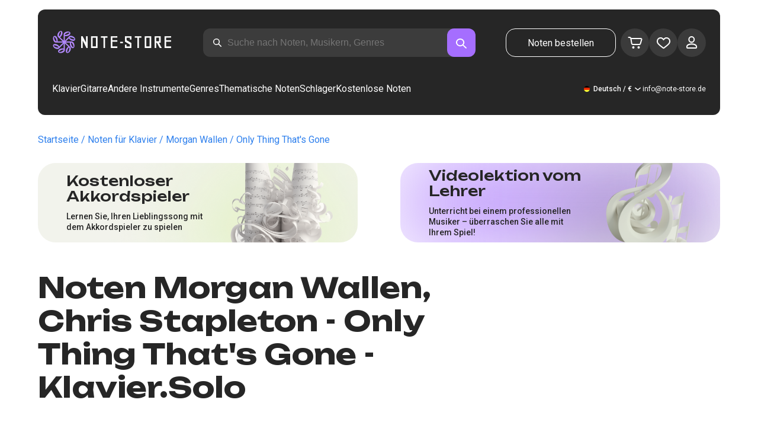

--- FILE ---
content_type: text/css; charset=UTF-8
request_url: https://note-store.de/_next/static/css/5afe35dd353c8357.css
body_size: 3918
content:
.submenu-header_closeMenuIcon__RgWII {
  position: absolute;
  top: 42px;
  right: 32px;
  width: 48px;
  height: 48px;
  border-radius: 12px;
  background-image: url(/_next/static/media/close.a176b4ce.svg);
  background-repeat: no-repeat;
  background-position: center center;
  cursor: pointer;
}
.submenu-header_subTitle__SZL74 {
  display: block;
  font-size: 30px;
  font-weight: 700;
  line-height: 36px;
  margin-bottom: 24px;
  margin-top: 4px;
}
@media (max-width: 768px) {
  .submenu-header_subTitle__SZL74 {
    width: 100%;
  }
  .submenu-header_closeMenuIcon__RgWII {
    top: 42px;
    right: 32px;
    width: 28px;
    height: 28px;
  }
}

@media (max-width: 480px) {
  .submenu-header_closeMenuIcon__RgWII {
    top: 29px;
    right: 24px;
    width: 26px;
    height: 26px;
    background-size: 100% 100%;
  }

  .submenu-header_subTitle__SZL74 {
    font-size: 20px;
    line-height: 26px;
  }
}

.submenu-level-2_submenuLevel2__KZUTw {
  padding-left: 40px;
  padding-right: 40px;
  border-left: 1px solid var(--color-white-10);
  opacity: 0;
  overflow: hidden;
  z-index: -1;
  transition: all 0.2s ease;
}
.submenu-level-2_submenuLevel2__KZUTw.submenu-level-2_open__cELxs {
  opacity: 1;
  transition-delay: 0.1s;
  transition: all 0.4s ease;
  z-index: 1000;
}

/* Стили для популярного меню */
.submenu-level-2_popularMenu__EtorF {
  width: 400px;
  min-width: 400px;
  height: 100%;
}

.submenu-level-2_popularMenuContent__0i1Ky {
  display: flex;
  gap: 40px;
}

.submenu-level-2_column__JibUL {
  flex: 1 1;
  min-width: 0;
}

/* Когда используется только один столбец */
.submenu-level-2_popularMenu__EtorF:not(.submenu-level-2_twoColumns__z4Ag8) .submenu-level-2_popularMenuContent__0i1Ky {
  gap: 0;
  justify-content: stretch;
}

.submenu-level-2_popularMenu__EtorF:not(.submenu-level-2_twoColumns__z4Ag8) .submenu-level-2_column__JibUL {
  flex: none;
  width: 100%;
}

/* Сбрасываем ограничение max-width для ссылок в одностолбцовом режиме */
.submenu-level-2_popularMenu__EtorF:not(.submenu-level-2_twoColumns__z4Ag8) .submenu-level-2_submenuLink__a8jiH {
  max-width: none !important;
}

.submenu-level-2_submenuLink__a8jiH {
  display: block;
  color: var(--color-white-80);
  margin-bottom: 8px;
  position: relative;
}
.submenu-level-2_submenuLink__a8jiH:hover {
  color: var(--color-purple);
}
.submenu-level-2_backdrop__8vijx {
  display: none;
}

@media (max-width: 768px) {
  .submenu-level-2_submenuLevel2__KZUTw {
    max-width: 220px;
    padding-left: 32px;
    padding-right: 32px;
  }
  
  /* Отключаем двухколоночную структуру на планшетах */
  .submenu-level-2_popularMenu__EtorF.submenu-level-2_twoColumns__z4Ag8 {
    width: 220px;
    min-width: 220px;
  }
  
  .submenu-level-2_popularMenuContent__0i1Ky {
    flex-direction: column;
    gap: 16px;
  }
  
  /* Высота 100% для открытого третьего уровня на планшетах */
  .submenu-level-2_submenuLevel2__KZUTw.submenu-level-2_open__cELxs {
    height: 100%;
  }
  
  /* Убираем ограничения max-width для третьего уровня на планшетах */
  .submenu-level-2_submenuLevel2__KZUTw {
    max-width: none;
  }
}
@media (max-width: 480px) {
  .submenu-level-2_submenuLevel2__KZUTw {
    position: fixed;
    top: 0;
    left: 0;
    padding: 26px 24px;
    max-width: 100vw;
    width: calc(100% - 40px);
    margin: 16px 20px auto 20px;
    border-radius: 22px;
    background: var(--color-black);
    transition: none;
  }
  
  /* Мобильная версия с отступами как во втором уровне */
  .submenu-level-2_submenuLevel2__KZUTw.submenu-level-2_mobile__5qBvL {
    position: fixed;
    top: 0;
    left: 0;
    padding: 24px;
    width: calc(100% - 40px);
    margin: 16px 20px auto 20px;
    border-radius: 22px;
    background: var(--color-black);
    transition: none;
    height: auto;
    max-height: calc(100vh - 40px);
    overflow-y: auto;
  }
  
  .submenu-level-2_backdrop__8vijx {
    display: block;
    position: fixed;
    background-color: rgba(255, 255, 255, 0.82);
    top: 0;
    left: 0;
    right: 0;
    bottom: 0;
    z-index: 10;
  }
  
  /* Отключаем двухколоночную структуру на мобильных */
  .submenu-level-2_popularMenu__EtorF.submenu-level-2_twoColumns__z4Ag8 {
    width: calc(100% - 40px);
    min-width: auto;
  }
  
  /* Для мобильной версии популярного меню */
  .submenu-level-2_popularMenu__EtorF.submenu-level-2_mobile__5qBvL.submenu-level-2_twoColumns__z4Ag8 {
    width: calc(100% - 40px);
    min-width: auto;
  }
}

.submenu-level-1_submenu__FZ687 {
  position: absolute;
  display: flex;
  align-items: flex-start;
  border-radius: 32px;
  background: var(--color-black);
  top: 75px;
  left: -24px;
  min-width: 450px;
  padding: 21px 22px 22px 34px;
  z-index: 10;
  opacity: 0;
  z-index: -1;
  /* transition: all 0.3s ease; */
}
.submenu-level-1_largeMenu__c_Uzq {
  width: 730px;
}
.submenu-level-1_largeMenu__c_Uzq a {
    max-width: 160px;
  }
.submenu-level-1_popular__V2mww {
  width: 650px;
}
.submenu-level-1_popular__V2mww a {
    max-width: 160px;
  }
.submenu-level-1_submenu__FZ687::before {
  content: '';
  display: block;
  height: 100%;
  width: 100%;
  position: absolute;
  top: -50px;
  left: 0;
  z-index: -1;
}
.submenu-level-1_subTitle__NVyXq {
  display: block;
  font-size: 30px;
  font-weight: 700;
  line-height: 120%;
  margin-bottom: 22px;
}
.submenu-level-1_submenuList__tEn0k {
  min-width: 200px;
  padding-right: 34px;
  display: flex;
  flex-direction: column;
}

.submenu-level-1_maxHeight__AM_fe {
  max-height: 300px;
  -moz-column-count: 3;
       column-count: 3;
  flex-wrap: wrap;
}
.submenu-level-1_maxHeight__AM_fe .submenu-level-1_submenuLink__mxu6E {
  margin-right: 55px;
}

.submenu-level-1_submenuContent__fTgyF {
  flex: 1 1;
}
.submenu-level-1_submenuRow__uU9NJ {
  display: flex;
  align-items: stretch;
}

.submenu-level-1_submenuColumn__DZRjb {
  width: -moz-max-content;
  width: max-content;
  flex: 1 1;
}

.submenu-level-1_open__cZB_k {
  display: flex !important;
  opacity: 1;
  z-index: 100;
  transition: opacity 0.2s ease;
}
.submenu-level-1_leftPosition__ZRcSm {
  left: 80px;
  /* right: 230px; */
}

.submenu-level-1_isTabletHeader__JxuKe {
  display: none;
}

@media (max-width: 768px) {
  .submenu-level-1_isTabletHeader__JxuKe {
    display: flex;
    width: 100%;
    flex-direction: column;
  }
    .submenu-level-1_largeMenu__c_Uzq a {
      max-width: none;
    }
  .submenu-level-1_submenu__FZ687 {
    position: fixed;
    top: 0;
    left: 0;
    width: 100vw;
    padding: 40px 32px 32px 32px;
    margin: 16px 24px auto 24px;
    flex-wrap: wrap;
    display: none;
    width: calc(100% - 48px);
    border-radius: 22px;
  }
  .submenu-level-1_submenu__FZ687::before {
    display: none;
  }
  .submenu-level-1_backdrop__qMmtb {
    position: fixed;
    background-color: rgba(255, 255, 255, 0.82);
    top: 0;
    left: 0;
    right: 0;
    bottom: 0;
    z-index: 10;
  }

  .submenu-level-1_subTitle__NVyXq {
    margin-right: 100%;
    display: none;
  }
  .submenu-level-1_submenuContent__fTgyF {
    width: 63%;
  }
  .submenu-level-1_submenuImg__THb7c {
    max-width: 246px;
    margin-left: auto;
    width: 37%;
    min-width: auto;
  }
  .submenu-level-1_submenuList__tEn0k {
    padding-right: 24px;
    min-width: auto;
  }
  .submenu-level-1_submenuColumn_1__N3Gfu {
    flex: 0 0 55%;
  }
  .submenu-level-1_submenuColumn_2__pHk8P {
    flex: 0 0 45%;
  }
  .submenu-level-1_submenuColumn_2_large__DvoEp {
    flex: 0 0 60%;
  }
  
  /* Для популярного меню устанавливаем фиксированную ширину первого столбца */
  .submenu-level-1_popular__V2mww .submenu-level-1_submenuColumn_1__N3Gfu {
    flex: 0 0 200px;
  }
  
  /* Снимаем ограничение max-width для ссылок популярного меню на планшетах */
  .submenu-level-1_popular__V2mww a {
    max-width: none;
  }
}

@media (max-width: 580px) {
  .submenu-level-1_maxHeight__AM_fe {
    max-height: none;
  }
}

@media (max-width: 480px) {
  .submenu-level-1_submenu__FZ687 {
    flex-direction: column;
    min-width: auto;
    padding: 24px;
    width: calc(100% - 40px);
    margin: 16px 20px auto 20px;
  }
  .submenu-level-1_submenuContent__fTgyF,
  .submenu-level-1_submenuColumn__DZRjb {
    width: 100%;
  }

  .submenu-level-1_submenuRow__uU9NJ {
    align-items: initial;
    flex-direction: column;
  }
  .submenu-level-1_submenuImg__THb7c {
    width: 100%;
    max-width: none;
    max-width: initial;
    border-radius: 24px;
    margin-top: 24px;
  }
  .submenu-level-1_submenuImgBG__ExAbT {
    display: none;
  }
  .submenu-level-1_submenuImgLink__2WSW1 {
    font-size: 16px;
    font-style: normal;
    font-weight: 500;
    line-height: 20px;
  }
  .submenu-level-1_submenuList__tEn0k {
    -moz-column-count: 1;
         column-count: 1;
    max-height: calc(100vh - 200px);
    -moz-column-count: 2;
         column-count: 2;
  }
  .submenu-level-1_maxHeight__AM_fe .submenu-level-1_submenuLink__mxu6E {
    margin-right: 30px;
    max-width: 50%;
  }
}

.submenu-item_submenuLink__Tpi7c {
  display: block;
  max-width: 250px;
  color: var(--color-white-80);
  margin-bottom: 8px;
  position: relative;
}
.submenu-item_submenuLink__Tpi7c:last-child {
    margin-bottom: 0;
  }
.submenu-item_active__rJHwR {
  color: var(--color-purple);
}

.submenu-item_submenuLink__Tpi7c:hover {
  color: var(--color-purple);
}

.submenu-item_hasChildren___stYa {
  position: relative;
  display: block;
}

.submenu-item_hasChildren___stYa::after {
  position: absolute;
  content: url(/_next/static/media/arrow-strange.cd18e89f.svg);
  right: -46px;
  top: 50%;
  transform: translate(0, -50%);
  padding: 4px;
  background: var(--color-black);
  width: 16px;
  height: 16px;
  display: flex;
  align-items: center;
  justify-content: center;
  opacity: 0;
  overflow: hidden;
  z-index: 10;
}
.submenu-item_hasChildren___stYa:hover::after {
  opacity: 1;
}
.submenu-item_hasChildren___stYa::before {
  content: '';
  position: absolute;
  width: 100%;
  height: 100%;
  right: -46px;
  top: 0;
}
.submenu-item_submenuLink__Tpi7c.submenu-item_open__ogNG6 {
  color: var(--color-purple);
}

.submenu-item_submenuLink__Tpi7c.submenu-item_open__ogNG6::after {
  opacity: 1;
}

/* Позиционирование стрелки для популярного меню - над рамкой третьего уровня */
.submenu-item_popularMenuArrow__UJI2S.submenu-item_hasChildren___stYa::after,
.submenu-item_popularMenuArrow__UJI2S.submenu-item_hasChildren___stYa.submenu-item_open__ogNG6::after {
  right: -54px; /* Позиционируем стрелку прямо над рамкой третьего уровня */
}
@media (max-width: 768px) {
  .submenu-item_hasChildren___stYa::after {
    right: -36px;
  }
  
  /* Позиционирование стрелки для популярного меню на планшетах */
  .submenu-item_popularMenuArrow__UJI2S.submenu-item_hasChildren___stYa::after,
  .submenu-item_popularMenuArrow__UJI2S.submenu-item_hasChildren___stYa.submenu-item_open__ogNG6::after {
    right: -38px;
  }
}
@media (max-width: 480px) {
  .submenu-item_hasChildren___stYa::after {
    display: none;
  }
  .submenu-item_submenuLink__Tpi7c {
    margin-bottom: 16px;
  }

    .submenu-item_submenuLink__Tpi7c span {
      font-size: 14px;
    }
}

.submenu-img_submenuImg__QjKrA {
  min-width: 288px;
  border-radius: 48px;
  overflow: hidden;
  margin-left: 60px;
}
.submenu-img_submenuImgLink__QJgcO {
  padding: 24px 69px 24px 30px;
  display: block;
  align-items: flex-end;
  justify-content: space-between;
  background: var(--color-purple);
  position: relative;
  font-size: 18px;
  font-weight: 700;
  line-height: 24px;
  position: relative;
  word-wrap: break-word;
}
.submenu-img_submenuImgLink__QJgcO::after {
  content: '';
  background: url(/_next/static/media/arrow-diagonal-white.99432abf.svg);
  background-position: center;
  background-size: contain;
  background-repeat: no-repeat;
  width: 36px;
  height: 36px;
  margin-bottom: -4px;
  position: absolute;
  right: 30px;
  top: 50%;
  transform: translateY(-50%);
}

.submenu-img_submenuImgBG__cJhK7 {
  width: 100%;
  height: 275px;
  background-position: center;
  background-size: cover;
  background-repeat: no-repeat;
  background-color: var(--color-purple);
}

@media (max-width: 768px) {
  .submenu-img_submenuImg__QjKrA {
    display: block;
    max-width: 246px;
    margin-left: auto;
    width: 37%;
    min-width: auto;
  }
}
@media (max-width: 480px) {
  .submenu-img_submenuImg__QjKrA {
    width: 100%;
    max-width: none;
    max-width: initial;
    border-radius: 24px;
    margin-top: 24px;
  }
  .submenu-img_submenuImgBG__cJhK7 {
    display: none;
  }
  .submenu-img_submenuImgLink__QJgcO {
    font-size: 16px;
    font-style: normal;
    font-weight: 500;
    line-height: 20px;
  }
  .submenu-img_submenuImgLink__QJgcO::after {
    content: '';
    right: 24px;
  }
}

.menu-item_item__5__7E {
}
.menu-item_navigationLink__XqmhI {
  position: relative;
  display: block;
  line-height: 150%;
}

.menu-item_active__vON9K .menu-item_navigationLink__XqmhI,
.menu-item_navigationLink__XqmhI:hover {
  color: var(--color-purple);
}

.menu-item_linkTablet__beq8p {
  font-size: 16px;
  line-height: 24px;
  font-weight: 500;
}

.menu-item_navigationLink__XqmhI::before {
  content: '';
  position: absolute;
  width: 100%;
  height: 80px;
  top: 0px;
  left: 0px;
  transition: all 0.2s ease;
  opacity: 0;
  z-index: -1;
}
.menu-item_navigationLink__XqmhI::after {
  content: url(/_next/static/media/arrow-menu.ce0f9d98.svg);
  position: absolute;
  width: 138px;
  height: 21px;
  top: 59px;
  left: 0px;
  opacity: 0;
  overflow: hidden;
  z-index: -1;
  /* transition: opacity 0.2s ease; */
}
.menu-item_active__vON9K .menu-item_navigationLink__XqmhI::after,
.menu-item_active__vON9K .menu-item_navigationLink__XqmhI::before {
  opacity: 1;
  z-index: 1;
  transition: opacity 0.2s ease;
}

.menu-item_activePage__fLqOj {
  color: var(--color-purple);
}

@media (max-width: 768px) {
  .menu-item_navigationLink__XqmhI {
    font-size: 16px;
    line-height: 24px;
    font-weight: 500;
  }
  .menu-item_navigationLink__XqmhI::before,
  .menu-item_navigationLink__XqmhI::after {
    display: none;
  }
}

@media (max-width: 480px) {
  .menu-item_navigationLink__XqmhI {
    font-weight: 14px;
    line-height: 18px;
  }
}

.header_container__VpZCX {
  padding-top: 16px;
}

.header_container__VpZCX.header_white__DBcHk {
    background-color: #fff;
  }

.header_header__h8sLF {
  background-color: var(--color-black);
  padding-top: 32px;
  padding-left: 24px;
  padding-right: 24px;
  font-size: 16px;
  color: var(--color-white);
  border-radius: 12px;
  width: 90%;
  max-width: var(--max-content-width);
  margin: 0 auto;
}

.header_row__9A0Xk {
  display: flex;
  justify-content: space-between;
  padding-bottom: 20px;
}

.header_row__9A0Xk:nth-of-type(2) {
  padding-top: 20px;
  padding-bottom: 32px;
}

.header_searchInputWrapper__2aMhc {
  position: relative;
  width: 40%;
  min-width: 460px;
}

.header_searchInputWrapper__2aMhc::before {
  position: absolute;
  left: 17px;
  top: 17px;
  display: inline-block;
  width: 14px;
  height: 14px;
  content: url(/_next/static/media/search.950b7fc6.svg);
  margin-right: 6px;
}

.header_searchInput__1SRTH {
  width: 100%;
  padding: 17px;
  padding-left: 40px;
  height: 48px;
  font-size: 16px;
  border: 0;
  outline: none;
  color: var(--color-white);
  background-color: var(--color-white-10);
  border-radius: 12px;
}

.header_searchInput__1SRTH:focus {
  outline: none;
  border: 0;
}

.header_searchButton__oIPlN {
  height: 48px;
  width: 48px;
  outline: none;
  border: 0;
  background-color: var(--color-purple-hover);
  position: absolute;
  right: 0;
  border-radius: 12px;
  font-size: 16px;
  cursor: pointer;
}

.header_searchButtonImg__kh7Wm {
  left: 15px;
  top: 29px;
  display: inline-block;
  width: 18px;
  height: 18px;
  content: url(/_next/static/media/search.950b7fc6.svg);
  margin-top: 4px;
}

/* 2nd line */
.header_settings__jbktM {
  display: flex;
  gap: 24px;
  font-size: 12px;
  line-height: 16px;
  align-items: center;
}

/* adaptive */

.header_burgerMenu__e_0ai {
  width: 48px;
  height: 48px;
  border-radius: 12px;
  background-color: var(--color-gray);
  background-image: url(/_next/static/media/menu.0cdf22d3.svg);
  background-repeat: no-repeat;
  background-position: center center;

  cursor: pointer;
  margin-left: 24px;

  display: none;
}

.header_contact__blkaj {
  color: var(--color-white);
}

.header_mobileOnly___raXN {
  display: none;
}

@media (max-width: 1200px) {
  .header_searchInputWrapper__2aMhc {
    width: 35%;
    min-width: 0;
  }
}

@media (max-width: 768px) {
  .header_container__VpZCX {
    position: sticky;
    z-index: 5;
    top: -25px;
  }

    .header_container__VpZCX.header_white__DBcHk {
      background-color: transparent;
    }
  .header_header__h8sLF {
    max-width: 100%;
    margin: 0 24px;
    width: auto;
    padding-top: 24px;
  }

  .header_searchInputWrapper__2aMhc {
    width: 55%;
    min-width: 0;
    margin-left: auto;
  }

  .header_desktopOnly__b8egT {
    display: none;
  }

  .header_burgerMenu__e_0ai {
    display: block;
  }
}

@media (max-width: 480px) {
  .header_container__VpZCX {
    z-index: 3;
  }
  .header_header__h8sLF {
    margin: 0 20px;
    padding: 16px 16px 0 16px;
  }
  .header_searchInputWrapper__2aMhc {
    display: none;
  }

  .header_searchButton__oIPlN {
    position: static;
    margin-left: auto;
    width: 32px;
    height: 32px;
  }

  .header_mobileOnly___raXN {
    display: block;
  }

  .header_burgerMenu__e_0ai {
    margin-left: 8px;
    width: 32px;
    height: 32px;
    background-size: 18px;
    border-radius: 8px;
  }

  .header_hideForMobile__lZ_6L {
    display: none;
  }
  .header_searchButtonImg__kh7Wm {
    width: 16px;
    height: 16px;
  }
  .header_row__9A0Xk {
    padding-bottom: 16px;
  }
}


/*# sourceMappingURL=5afe35dd353c8357.css.map*/

--- FILE ---
content_type: text/css; charset=UTF-8
request_url: https://note-store.de/_next/static/css/27c036cd69f221d2.css
body_size: 320
content:
.btn-link_wrap__VYVUn {
  display: flex;
  gap: 8px;
  flex-wrap: wrap;
}

.btn-link_btnLink__hkguq {
  display: flex;
  width: -moz-max-content;
  width: max-content;
  align-items: center;
  padding: 0 16px;
}

.btn-link_text__e6X8B {
  font-size: 16px;
  line-height: 24px;
  font-weight: 400;
  color: var(--color-disabled);
  padding-right: 38px;
  margin-top: -16px;
}


/*# sourceMappingURL=27c036cd69f221d2.css.map*/

--- FILE ---
content_type: text/css; charset=UTF-8
request_url: https://note-store.de/_next/static/css/5156e3caa1af89ab.css
body_size: 794
content:
.order-button_roundedButton__ALYQf {
  border: 1px solid var(--color-white);
  background: var(--color-black);
  color: var(--color-white);
  white-space: nowrap;
  border-radius: 16px;
  padding: 12px 18px;
  margin-right: 32px;
  font-size: 16px;
  cursor: pointer;
  text-align: center;
}
.order-button_roundedButton__ALYQf:hover {
  color: var(--color-accent);
}

.order-button_tabletOrMobileOnly__WU0pL {
}

@media (max-width: 768px) {
  .order-button_roundedButton__ALYQf {
    width: 100%;
    display: none;
    margin-top: 24px;
  }

  .order-button_tabletOrMobileOnly__WU0pL {
    display: block;
  }
}

.menu-modal_backdrop__I_35U {
  position: fixed;
  background-color: rgba(255, 255, 255, 0.82);
  top: 0;
  left: 0;
  right: 0;
  bottom: 0;
  z-index: 10;
}
.menu-modal_modal__5F7wJ {
  display: none;
}
.menu-modal_divider__MTbnh {
  opacity: 0.6;
}

@media (max-width: 768px) {
  .menu-modal_closeMenuIcon__cB0uS {
    width: 28px;
    height: 48px;
    border-radius: 12px;
    background-image: url(/_next/static/media/close.a176b4ce.svg);
    background-repeat: no-repeat;
    background-position: center center;
    cursor: pointer;
    margin-left: 22px;
  }

  .menu-modal_modal__5F7wJ {
    position: fixed;
    width: calc(100% - 48px);
    margin: 16px 24px auto 24px;
    top: 0;
    left: 0;
    background: var(--color-black);
    padding: 32px;
    z-index: 10;
    border-radius: 22px;
  }

  .menu-modal_modal__5F7wJ.menu-modal_isOpen__oP5Dy {
    display: block;
  }

  .menu-modal_menuHeader__RGm25 {
    color: var(--color-white);
    display: flex;
  }

  .menu-modal_menuHeaderTitle__4uXnU {
    font-weight: 700;
    font-size: 30px;
    line-height: 48px;
  }

  .menu-modal_menuHeaderButtons__Vt9tv {
    display: flex;
    margin-left: auto;
  }

  .menu-modal_modalLastLine__paGO9 {
    display: flex;
    justify-content: space-between;
    margin-top: 32px;
    font-weight: 500;
    font-size: 12px;
    line-height: 20px;
  }

  .menu-modal_contact__i1Hva {
    color: var(--color-white);
  }
}
@media (max-width: 480px) {
  .menu-modal_modal__5F7wJ {
    width: calc(100% - 40px);
    margin: 16px 20px auto 20px;
    padding: 26px 24px;
  }
  .menu-modal_menuHeaderTitle__4uXnU {
    font-size: 20px;
    line-height: 26px;
  }
  .menu-modal_closeMenuIcon__cB0uS {
    width: 26px;
    height: 26px;
    background-size: 100% 100%;
  }
  .menu-modal_menuHeaderButtons__Vt9tv {
    align-items: center;
  }
  .menu-modal_menuHeader__RGm25 {
    align-items: center;
  }
  .menu-modal_modalLastLine__paGO9 {
    margin-top: 24px;
  }
}


/*# sourceMappingURL=5156e3caa1af89ab.css.map*/

--- FILE ---
content_type: text/x-component
request_url: https://note-store.de/notes/chris-stapleton/only-thing-that-s-gone/piano-solo/
body_size: 25471
content:
5:I[39275,[],""]
6:I[61343,[],""]
0:["$@1",["maXz8h2KNq5WqO-rz8Fth",[[["",{"children":["(site)",{"children":["notes",{"children":[["params","chris-stapleton/only-thing-that-s-gone/piano-solo","c"],{"children":["__PAGE__",{}]}]}]}]},"$undefined","$undefined",true],["",{"children":["(site)",{"children":["notes",{"children":[["params","chris-stapleton/only-thing-that-s-gone/piano-solo","c"],{"children":["__PAGE__",{},[["$L2","$L3"],null],null]},["$L4",null],null]},["$","$L5",null,{"parallelRouterKey":"children","segmentPath":["children","(site)","children","notes","children"],"error":"$undefined","errorStyles":"$undefined","errorScripts":"$undefined","template":["$","$L6",null,{}],"templateStyles":"$undefined","templateScripts":"$undefined","notFound":"$undefined","notFoundStyles":"$undefined","styles":[["$","link","0",{"rel":"stylesheet","href":"/_next/static/css/0e077d84c283da68.css","precedence":"next","crossOrigin":"$undefined"}],["$","link","1",{"rel":"stylesheet","href":"/_next/static/css/2293e73dc04b184f.css","precedence":"next","crossOrigin":"$undefined"}],["$","link","2",{"rel":"stylesheet","href":"/_next/static/css/5afe35dd353c8357.css","precedence":"next","crossOrigin":"$undefined"}]]}],null]},["$","$L5",null,{"parallelRouterKey":"children","segmentPath":["children","(site)","children"],"error":"$undefined","errorStyles":"$undefined","errorScripts":"$undefined","template":["$","$L6",null,{}],"templateStyles":"$undefined","templateScripts":"$undefined","notFound":"$undefined","notFoundStyles":"$undefined","styles":null}],null]},["$L7",null],null],[[["$","link","0",{"rel":"stylesheet","href":"/_next/static/css/087f83ec98ebf895.css","precedence":"next","crossOrigin":"$undefined"}],["$","link","1",{"rel":"stylesheet","href":"/_next/static/css/c154efa23b2cf12f.css","precedence":"next","crossOrigin":"$undefined"}],["$","link","2",{"rel":"stylesheet","href":"/_next/static/css/0b5fd78d9f433e7f.css","precedence":"next","crossOrigin":"$undefined"}],["$","link","3",{"rel":"stylesheet","href":"/_next/static/css/64eb758c0c4bc0e6.css","precedence":"next","crossOrigin":"$undefined"}],["$","link","4",{"rel":"stylesheet","href":"/_next/static/css/7b5315657e6449f2.css","precedence":"next","crossOrigin":"$undefined"}],["$","link","5",{"rel":"stylesheet","href":"/_next/static/css/4eda288013bfb479.css","precedence":"next","crossOrigin":"$undefined"}],["$","link","6",{"rel":"stylesheet","href":"/_next/static/css/c09fa14b1e3617b5.css","precedence":"next","crossOrigin":"$undefined"}]],[null,"$L8"]]]]]]
9:I[38173,["3553","static/chunks/3553-c21275d24910e8a0.js","7492","static/chunks/7492-14ce0c2587339db5.js","9343","static/chunks/9343-1aaf1b933d593fc0.js","2286","static/chunks/2286-5d5c626269d95ef4.js","3153","static/chunks/3153-e43a8004825745a4.js","4071","static/chunks/4071-4f93b7f44251ec0d.js","4584","static/chunks/4584-8e3ac8e2692e0cf6.js","1221","static/chunks/1221-e187992c648f9234.js","2189","static/chunks/2189-5c45b92a6ef2c1ce.js","3293","static/chunks/3293-994257ca6a29a576.js","2102","static/chunks/2102-57ab0b6869d54542.js","2417","static/chunks/2417-dba6c43147b499a5.js","1088","static/chunks/1088-8381d54caad03991.js","3335","static/chunks/app/(site)/notes/%5B...params%5D/page-649d0d2d2ac72c2b.js"],"Image"]
a:I[84080,["3553","static/chunks/3553-c21275d24910e8a0.js","7492","static/chunks/7492-14ce0c2587339db5.js","5223","static/chunks/5223-f2b1186a44902908.js","1259","static/chunks/1259-5efd85cffc08a80e.js","1221","static/chunks/1221-e187992c648f9234.js","2189","static/chunks/2189-5c45b92a6ef2c1ce.js","3185","static/chunks/app/layout-a2e4d578099e9f29.js"],""]
b:I[75959,["3553","static/chunks/3553-c21275d24910e8a0.js","7492","static/chunks/7492-14ce0c2587339db5.js","5223","static/chunks/5223-f2b1186a44902908.js","1259","static/chunks/1259-5efd85cffc08a80e.js","1221","static/chunks/1221-e187992c648f9234.js","2189","static/chunks/2189-5c45b92a6ef2c1ce.js","3185","static/chunks/app/layout-a2e4d578099e9f29.js"],"ReactQueryProvider"]
c:I[59907,["3553","static/chunks/3553-c21275d24910e8a0.js","7492","static/chunks/7492-14ce0c2587339db5.js","5223","static/chunks/5223-f2b1186a44902908.js","1259","static/chunks/1259-5efd85cffc08a80e.js","1221","static/chunks/1221-e187992c648f9234.js","2189","static/chunks/2189-5c45b92a6ef2c1ce.js","3185","static/chunks/app/layout-a2e4d578099e9f29.js"],"AuthProvider"]
d:I[41269,["3553","static/chunks/3553-c21275d24910e8a0.js","7492","static/chunks/7492-14ce0c2587339db5.js","5223","static/chunks/5223-f2b1186a44902908.js","1259","static/chunks/1259-5efd85cffc08a80e.js","1221","static/chunks/1221-e187992c648f9234.js","2189","static/chunks/2189-5c45b92a6ef2c1ce.js","3185","static/chunks/app/layout-a2e4d578099e9f29.js"],"ModalProvider"]
e:I[61867,["3553","static/chunks/3553-c21275d24910e8a0.js","7492","static/chunks/7492-14ce0c2587339db5.js","5223","static/chunks/5223-f2b1186a44902908.js","1259","static/chunks/1259-5efd85cffc08a80e.js","1221","static/chunks/1221-e187992c648f9234.js","2189","static/chunks/2189-5c45b92a6ef2c1ce.js","3185","static/chunks/app/layout-a2e4d578099e9f29.js"],"CurrencyProvider"]
f:I[26917,["3553","static/chunks/3553-c21275d24910e8a0.js","7492","static/chunks/7492-14ce0c2587339db5.js","5223","static/chunks/5223-f2b1186a44902908.js","1259","static/chunks/1259-5efd85cffc08a80e.js","1221","static/chunks/1221-e187992c648f9234.js","2189","static/chunks/2189-5c45b92a6ef2c1ce.js","3185","static/chunks/app/layout-a2e4d578099e9f29.js"],"YandexMetrika"]
10:I[34845,["3553","static/chunks/3553-c21275d24910e8a0.js","7492","static/chunks/7492-14ce0c2587339db5.js","1221","static/chunks/1221-e187992c648f9234.js","2189","static/chunks/2189-5c45b92a6ef2c1ce.js","7601","static/chunks/app/error-492acab86790105e.js"],"default"]
12:I[7487,["3553","static/chunks/3553-c21275d24910e8a0.js","7492","static/chunks/7492-14ce0c2587339db5.js","9343","static/chunks/9343-1aaf1b933d593fc0.js","2286","static/chunks/2286-5d5c626269d95ef4.js","1221","static/chunks/1221-e187992c648f9234.js","2189","static/chunks/2189-5c45b92a6ef2c1ce.js","3293","static/chunks/3293-994257ca6a29a576.js","2102","static/chunks/2102-57ab0b6869d54542.js","6537","static/chunks/6537-d3e0aa6e0077dd47.js","7034","static/chunks/app/(site)/notes/%5B...params%5D/layout-fc098415bc2d3d12.js"],"Header"]
14:I[71608,["3553","static/chunks/3553-c21275d24910e8a0.js","7492","static/chunks/7492-14ce0c2587339db5.js","9343","static/chunks/9343-1aaf1b933d593fc0.js","2286","static/chunks/2286-5d5c626269d95ef4.js","1221","static/chunks/1221-e187992c648f9234.js","2189","static/chunks/2189-5c45b92a6ef2c1ce.js","3293","static/chunks/3293-994257ca6a29a576.js","2102","static/chunks/2102-57ab0b6869d54542.js","6537","static/chunks/6537-d3e0aa6e0077dd47.js","7034","static/chunks/app/(site)/notes/%5B...params%5D/layout-fc098415bc2d3d12.js"],"Footer"]
15:I[26614,["3553","static/chunks/3553-c21275d24910e8a0.js","7492","static/chunks/7492-14ce0c2587339db5.js","9343","static/chunks/9343-1aaf1b933d593fc0.js","2286","static/chunks/2286-5d5c626269d95ef4.js","3153","static/chunks/3153-e43a8004825745a4.js","4071","static/chunks/4071-4f93b7f44251ec0d.js","4584","static/chunks/4584-8e3ac8e2692e0cf6.js","1221","static/chunks/1221-e187992c648f9234.js","2189","static/chunks/2189-5c45b92a6ef2c1ce.js","3293","static/chunks/3293-994257ca6a29a576.js","2102","static/chunks/2102-57ab0b6869d54542.js","2417","static/chunks/2417-dba6c43147b499a5.js","1088","static/chunks/1088-8381d54caad03991.js","3335","static/chunks/app/(site)/notes/%5B...params%5D/page-649d0d2d2ac72c2b.js"],"NotesCard"]
1:"$undefined"
7:["$","html",null,{"lang":"de","prefix":"og: http://ogp.me/ns#","children":[["$","head",null,{"children":[["$","link",null,{"rel":"apple-touch-icon","sizes":"180x180","href":"/favicon/apple-touch-icon.png"}],["$","link",null,{"rel":"icon","type":"image/png","sizes":"32x32","href":"/favicon/favicon-32x32.png"}],["$","link",null,{"rel":"icon","type":"image/png","sizes":"16x16","href":"/favicon/favicon-16x16.png"}],["$","meta",null,{"name":"msapplication-TileColor","content":"#da532c"}],["$","meta",null,{"name":"theme-color","content":"#ffffff"}],["$","meta",null,{"name":"theme-color","content":"#ffffff"}],["$","meta",null,{"name":"google-site-verification","content":"IEAXunQ8ROnv_m6SdJoQRBorY2QY_jfh-cRFSnLdPzA"}],["$","link",null,{"rel":"alternate","hrefLang":"en","href":"https://note-store.com/notes/chris-stapleton/only-thing-that-s-gone/piano-solo/"}],["$","link",null,{"rel":"alternate","hrefLang":"ru","href":"https://note-store.ru/notes/chris-stapleton/only-thing-that-s-gone/piano-solo/"}],["$","link",null,{"rel":"alternate","hrefLang":"es","href":"https://note-store.es/notes/chris-stapleton/only-thing-that-s-gone/piano-solo/"}],["$","link",null,{"rel":"alternate","hrefLang":"de","href":"https://note-store.de/notes/chris-stapleton/only-thing-that-s-gone/piano-solo/"}],["$","link",null,{"rel":"alternate","hrefLang":"x-default","href":"https://note-store.com/notes/chris-stapleton/only-thing-that-s-gone/piano-solo/"}],false,["$","script",null,{"dangerouslySetInnerHTML":{"__html":"\n                  (function(m,e,t,r,i,k,a){m[i]=m[i]||function(){(m[i].a=m[i].a||[]).push(arguments)};\n                  m[i].l=1*new Date();\n                  for (var j = 0; j < document.scripts.length; j++) {if (document.scripts[j].src === r) { return; }}\n                  k=e.createElement(t),a=e.getElementsByTagName(t)[0],k.async=1,k.src=r,a.parentNode.insertBefore(k,a)})\n                  (window, document, \"script\", \"https://mc.yandex.ru/metrika/tag.js\", \"ym\");\n\n                  ym(Number(55825810), \"init\", {\n                        clickmap:true,\n                        trackLinks:true,\n                        accurateTrackBounce:true,\n                        webvisor:true,\n                        trackHash:true,\n                        ecommerce:\"dataLayer\"\n                  });\n        "}}],["$","script",null,{"children":"window.dataLayer = window.dataLayer || [];"}],["$","noscript",null,{"children":["$","div",null,{"children":["$","$L9",null,{"src":"https://mc.yandex.ru/watch/55825810","style":{"position":"absolute","left":"-9999px"},"alt":"","width":1,"height":1,"priority":false}]}]}],["$","$La",null,{"id":"google-tag","strategy":"afterInteractive","children":"\n             (function(w,d,s,l,i){w[l]=w[l]||[];w[l].push({'gtm.start':\n              new Date().getTime(),event:'gtm.js'});var f=d.getElementsByTagName(s)[0],\n              j=d.createElement(s),dl=l!='dataLayer'?'&l='+l:'';j.async=true;j.src=\n              'https://www.googletagmanager.com/gtm.js?id='+i+dl;f.parentNode.insertBefore(j,f);\n              })(window,document,'script','dataLayer','GTM-MV6JPSM');\n              "}]]}],["$","body",null,{"className":"__className_1d6dd8","children":[["$","$Lb",null,{"children":["$","$Lc",null,{"children":["$","$Ld",null,{"children":["$","$Le",null,{"children":[["$","$Lf",null,{}],["$","$L5",null,{"parallelRouterKey":"children","segmentPath":["children"],"error":"$10","errorStyles":[],"errorScripts":[],"template":["$","$L6",null,{}],"templateStyles":"$undefined","templateScripts":"$undefined","notFound":"$L11","notFoundStyles":[],"styles":null}]]}]}]}]}],["$","script",null,{"type":"application/ld+json","dangerouslySetInnerHTML":{"__html":"{\"@context\":\"http://schema.org\",\"@type\":\"WebSite\",\"name\":\"Klavier noten im PDF-, MIDI-Formaten\",\"alternateName\":\"NoteStore\",\"url\":\"https://note-store.de\",\"potentialAction\":{\"@type\":\"SearchAction\",\"target\":\"https://note-store.de/search/?q={q}\",\"query-input\":\"name=q\"}}"}}],["$","script",null,{"type":"application/ld+json","dangerouslySetInnerHTML":{"__html":"{\"@context\":\"http://schema.org\",\"@type\":\"Organization\",\"name\":\"Note Store\",\"alternateName\":\"NoteStore\",\"description\":\"Unsere Website ist fÃ¼r Musiker gedacht. Hier kÃ¶nnen Sie Klavier noten finden und herunterladen, sowohl die Noten fÃ¼r einzelne MusikstÃ¼cke als auch vorgefertigte Sammlungen! Die meisten Arrangements sind mit Liedtexten und Lehrvideos versehen. Besuchen Sie unsere Website und suchen Sie nach Ihren Lieblingsliedern!\",\"url\":\"https://note-store.de\",\"email\":\"info@note-store.de\",\"logo\":\"https://note-store.de/_next/static/media/logo.c4b24e36.png\",\"sameAs\":[\"https://vk.com/noty_dlya_fortepiano\",\"https://www.facebook.com/notestorecom/\",\"https://ru.pinterest.com/notestorecom/\"],\"address\":{\"@type\":\"PostalAddress\",\"addressCountry\":\"de\",\"streetAddress\":\"BeedstraÃŸe 54\",\"addressLocality\":\"DÃ¼sseldorf, Germany\"}}"}}]]}]]}]
13:["params","chris-stapleton/only-thing-that-s-gone/piano-solo","c"]
4:["$","div",null,{"className":"layout_page__ArCl3","children":[["$","$L12",null,{"bgColor":"white","data":[{"id":1,"level":1,"title":"Klavier","url":"/category/instruments-is-piano/apply/","text":"Spielen Sie am Klavier die Noten Ihrer LieblingsstÃ¼cke, die Berufsmusiker fÃ¼r Sie geschaffen haben. Bei uns kÃ¶nnen Sie Noten fÃ¼r AnfÃ¤nger und erfahrene Pianisten kaufen und herunterladen. Der Herunterladen-Satz umfasst eine PDF-Datei, mit der Sie die Klavier noten ausdrucken und spielen kÃ¶nnen, wo immer Sie wollen. Unser Katalog umfasst Noten von Tschaikowsky, Bach, Beethoven, Chopin, Korol i Schut, The Beatles, Linkin Park, Sonaten, MÃ¤rsche, Walzer, zeitgenÃ¶ssische Musik sowie die Musik aus TV-Serien und Filmen. Kaufen Sie diese und spielen Sie Klavier mit Note-store Portal!","img":"/upload/iblock/b34/z4e4v5v4tlabnsj609ap6vqodko1qmp3/piano_1.jpg","is_parent":true,"children":[{"id":2,"level":2,"title":"Einfache Klavier noten","url":"/category/arrangement-is-piano-easy/instruments-is-piano/apply/","text":"","img":null},{"id":3,"level":2,"title":"Klavier & Gesang","url":"/category/arrangement-is-piano-vocal/instruments-is-piano/apply/","text":"","img":null},{"id":4,"level":2,"title":"FÃ¼r AnfÃ¤nger","url":"/category/instruments-is-piano/complexity-is-beginner/apply/","text":"","img":null},{"id":5,"level":2,"title":"Klassische Werke","url":"/category/genre-is-classic/instruments-is-piano/apply/","text":"","img":null,"is_parent":true,"children":[{"id":6,"level":3,"title":"Sergei Rachmaninow","url":"/musicians/sergey-rakhmaninov/","text":"","img":null},{"id":7,"level":3,"title":"Ludovico Einaudi","url":"/musicians/ludovico-einaudi/","text":"","img":null},{"id":8,"level":3,"title":"Pjotr Tschaikowski","url":"/musicians/p-chaykovskiy/","text":"","img":null},{"id":9,"level":3,"title":"Ludwig van Beethoven","url":"/musicians/lyudvig-van-betkhoven/","text":"","img":null},{"id":10,"level":3,"title":"Hans Zimmer","url":"/musicians/khans-tsimmer/","text":"","img":null},{"id":11,"level":3,"title":"Wolfgang Amadeus Mozart","url":"/musicians/w-a-mozart/","text":"","img":null}]},{"id":12,"level":2,"title":"Jazz","url":"/category/genre-is-jazz/instruments-is-piano/apply/","text":"","img":null},{"id":13,"level":2,"title":"Rock","url":"/category/genre-is-rock/instruments-is-piano/apply/","text":"","img":null},{"id":14,"level":2,"title":"Pop","url":"/category/genre-is-pop/instruments-is-piano/apply/","text":"","img":null},{"id":15,"level":2,"title":"Soundtracks","url":"/category/genre-is-soundtrack/instruments-is-piano/apply/","text":"","img":null}]},{"id":16,"level":1,"title":"Gitarre","url":"/category/instruments-is-guitar/apply/","text":"","img":"/upload/iblock/c7f/pjornpujs1r17xy723lmjlumhmvf6k0d/guitar_1.jpg","is_parent":true,"children":[{"id":17,"level":2,"title":"Gitarrengriffe fÃ¼r AnfÃ¤nger","url":"/category/instruments-is-guitar/complexity-is-beginner/apply/","text":"","img":null},{"id":18,"level":2,"title":"Rock","url":"/category/genre-is-rock/instruments-is-guitar/apply/","text":"","img":null},{"id":30,"level":2,"title":"Tabs","url":"/category/arrangement-is-guitar-tab-easy-or-guitar-tab-or-guitar-vocal-tab/instruments-is-guitar/apply/","text":"","img":null},{"id":31,"level":2,"title":"Einfache Griffe","url":"/category/arrangement-is-guitar-tab-easy/instruments-is-guitar/apply/","text":"","img":null},{"id":32,"level":2,"title":"Gitarre und Gesang","url":"/category/arrangement-is-guitar-vocal-tab/instruments-is-guitar/apply/","text":"","img":null},{"id":33,"level":2,"title":"Popmusik","url":"/category/genre-is-pop/instruments-is-guitar/apply/","text":"","img":null},{"id":34,"level":2,"title":"Soundtrack","url":"/category/genre-is-soundtrack/instruments-is-guitar/apply/","text":"","img":null}]},{"id":35,"level":1,"title":"Andere Instrumente","url":"#","text":"","img":null,"is_parent":true,"children":[{"id":36,"level":2,"title":"Balalaika","url":"/category/instruments-is-balalaika/apply/","text":"","img":null},{"id":37,"level":2,"title":"Bajan","url":"/category/instruments-is-bayan/apply/","text":"","img":null},{"id":86,"level":2,"title":"Gesang","url":"/category/instruments-is-vocal/apply/","text":"","img":null},{"id":87,"level":2,"title":"Geige","url":"/category/instruments-is-violin/apply/","text":"","img":null},{"id":38,"level":2,"title":"FlÃ¶te","url":"/category/instruments-is-flute/apply/","text":"","img":null}]},{"id":39,"level":1,"title":"Genres","url":"#","text":"","img":null,"is_parent":true,"children":[{"id":40,"level":2,"title":"Pop","url":"/category/genre-is-pop/apply/","text":"","img":null},{"id":41,"level":2,"title":"Rock","url":"/category/genre-is-rock/apply/","text":"","img":null},{"id":42,"level":2,"title":"Klassik / Moderne Klassik","url":"/category/genre-is-classic/apply/","text":"","img":null},{"id":43,"level":2,"title":"Instrumentalmusik","url":"/category/genre-is-instrumental-music/apply/","text":"","img":null},{"id":44,"level":2,"title":"Soundtrack","url":"/category/genre-is-soundtrack/apply/","text":"","img":null},{"id":45,"level":2,"title":"Estrada (Schlagermusik)","url":"/category/genre-is-pop-genre/apply/","text":"","img":null},{"id":46,"level":2,"title":"Alternative/Rock","url":"/category/genre-is-alternative-rock/apply/","text":"","img":null},{"id":47,"level":2,"title":"Pop-Rock","url":"/category/genre-is-pop-rock/apply/","text":"","img":null},{"id":48,"level":2,"title":"Independent (Indie)","url":"/category/genre-is-indi/apply/","text":"","img":null},{"id":49,"level":2,"title":"Marschmusik","url":"/category/genre-is-march/apply/","text":"","img":null},{"id":50,"level":2,"title":"Rap / Hip-Hop","url":"/category/genre-is-rap/apply/","text":"","img":null},{"id":51,"level":2,"title":"Tanzmusik","url":"/category/genre-is-dance-music/apply/","text":"","img":null},{"id":52,"level":2,"title":"R&B","url":"/category/genre-is-rnb/apply/","text":"","img":null},{"id":53,"level":2,"title":"Chanson","url":"/category/genre-is-chanson/apply/","text":"","img":null},{"id":54,"level":2,"title":"Elektronische Musik","url":"/category/genre-is-electronic-music/apply/","text":"","img":null},{"id":55,"level":2,"title":"Volksmusik","url":"/category/genre-is-folk/apply/","text":"","img":null},{"id":56,"level":2,"title":"Country","url":"/category/genre-is-country/apply/","text":"","img":null},{"id":57,"level":2,"title":"Kindermusik","url":"/category/genre-is-childrens-song/apply/","text":"","img":null},{"id":58,"level":2,"title":"Sowjetische Lieder","url":"/category/genre-is-sovietsong/apply/","text":"","img":null},{"id":59,"level":2,"title":"Kirchenmusik / Gospels","url":"/category/genre-is-church_music/apply/","text":"","img":null}]},{"id":60,"level":1,"title":"Thematische Noten","url":"/popular/","text":"","img":null,"is_parent":true,"children":[{"id":61,"level":2,"title":"Aus Filmen","url":"/popular/movies/","text":"","img":null,"is_parent":true,"children":[{"id":62,"level":3,"title":"Avatar: The Way of Water","url":"/popular/movies/avatar-the-way-of-water/","text":"","img":null},{"id":63,"level":3,"title":"Titanic","url":"/popular/movies/titanic/","text":"","img":null},{"id":64,"level":3,"title":"Harry Potter","url":"/popular/movies/garri-potter/","text":"","img":null},{"id":65,"level":3,"title":"Hachiko â€“ Eine wunderbare Freundschaft","url":"/popular/movies/hachiko/","text":"","img":null},{"id":66,"level":3,"title":"Requiem fÃ¼r einen Traum (Requiem for a Dream)","url":"/popular/movies/rekviem-po-mechte/","text":"","img":null},{"id":67,"level":3,"title":"Fluch der Karibik","url":"/popular/movies/piraty-karibskogo-morya/","text":"","img":null},{"id":68,"level":3,"title":"Twilight â€“ Biss zum Morgengrauen","url":"/popular/movies/sumerki/","text":"","img":null},{"id":69,"level":3,"title":"Greatest Showman","url":"/popular/movies/velichayshiy-shoumen/","text":"","img":null},{"id":70,"level":3,"title":"Star Wars","url":"/popular/movies/star-wars/","text":"","img":null},{"id":71,"level":3,"title":"La La Land","url":"/popular/movies/la-la-lend/","text":"","img":null},{"id":95,"level":3,"title":"Romeo and Juliet (1968)","url":"/popular/movies/romeo-i-dzhuletta/","text":"","img":null},{"id":97,"level":3,"title":"Aladdin (2019)","url":"/popular/movies/aladdin-2019/","text":"","img":null},{"id":98,"level":3,"title":"The Lion King (2019)","url":"/popular/movies/korol-lev/","text":"","img":null},{"id":101,"level":3,"title":"Der Herr der Ringe: Die GefÃ¤hrten","url":"/popular/movies/the-lord-of-the-rings-the-fellowship-of-the-ring-sheet-music/","text":"","img":null},{"id":102,"level":3,"title":"Stolz und Vorurteil","url":"/popular/movies/pride-and-prejudice-sheet-music/","text":"","img":null}]},{"id":72,"level":2,"title":"Klassische Musik","url":"/popular/classical/","text":"","img":null,"is_parent":true,"children":[{"id":73,"level":3,"title":"Die vier Jahreszeiten - Vivaldi","url":"/popular/classical/antonio-vivaldi-vremena-goda/","text":"","img":null},{"id":74,"level":3,"title":"Die Jahreszeiten","url":"/popular/classical/chaykovskiy-pyetr-ilich-vremena-goda/","text":"","img":null},{"id":75,"level":3,"title":"Beethovens Sonaten","url":"/popular/classical/sonaty-betkhovena/","text":"","img":null},{"id":76,"level":3,"title":"Waltzer-Noten","url":"/popular/classical/noty-dlya-valsa/","text":"","img":null}]},{"id":77,"level":2,"title":"Aus Zeichentrickfilmen","url":"/popular/cartoons/","text":"","img":null,"is_parent":true,"children":[{"id":78,"level":3,"title":"Der KÃ¶nig der LÃ¶wen","url":"/popular/cartoons/korol-lev/","text":"","img":null},{"id":79,"level":3,"title":"Die EiskÃ¶nigin â€“ VÃ¶llig unverfroren","url":"/popular/cartoons/noty-kholodnoe-serdtse/","text":"","img":null},{"id":80,"level":3,"title":"Die SchÃ¶ne und das Biest","url":"/popular/cartoons/krasavitsa-i-chudovishche/","text":"","img":null},{"id":103,"level":3,"title":"Disney-Noten","url":"/popular/cartoons/disney-sheet-music/","text":"","img":null},{"id":104,"level":3,"title":"Moana (Disney)","url":"/popular/cartoons/moana-disney/","text":"","img":null},{"id":105,"level":3,"title":"Anime-Noten","url":"/popular/cartoons/anime-sheet-music/","text":"","img":null},{"id":106,"level":3,"title":"Zeichentrickfilm â€˜Upâ€™","url":"/popular/cartoons/notes-from-the-cartoon-up/","text":"","img":null},{"id":107,"level":3,"title":"Das wandelnde Schloss","url":"/popular/cartoons/howl-s-moving-castle-sheet-music/","text":"","img":null}]},{"id":81,"level":2,"title":"Zum Lernen","url":"/popular/noty-dlya-muzykalnoy-shkoly/","text":"","img":null,"is_parent":true,"children":[{"id":82,"level":3,"title":"Bildungsklasse 1","url":"/popular/noty-dlya-muzykalnoy-shkoly/noty-pervyy-klass/","text":"","img":null},{"id":83,"level":3,"title":"Bildungsklasse 2","url":"/popular/noty-dlya-muzykalnoy-shkoly/noty-dlya-vtorogo-klassa/","text":"","img":null}]},{"id":88,"level":2,"title":"Noten fÃ¼r den Kindergarten","url":"/popular/noty-dlya-detskogo-sada/","text":"","img":null,"is_parent":true,"children":[{"id":89,"level":3,"title":"Noten fÃ¼r die jÃ¼ngere","url":"/popular/noty-dlya-detskogo-sada/pesni-dlya-detskogo-sada/","text":"","img":null},{"id":90,"level":3,"title":"Noten fÃ¼r die mittlere","url":"/popular/noty-dlya-detskogo-sada/noty-dlya-srednej-gruppy-detskogo-sada/","text":"","img":null},{"id":91,"level":3,"title":"Noten fÃ¼r die Seniorengruppe","url":"/popular/noty-dlya-detskogo-sada/piano-notes-for-the-senior-kindergarten-group/","text":"","img":null}]},{"id":92,"level":2,"title":"Geistliche Musik","url":"/popular/religiousmusic/","text":"","img":null,"is_parent":true,"children":[{"id":93,"level":3,"title":"Oster-Noten","url":"/popular/religiousmusic/paskhalnye-noty/","text":"","img":null},{"id":94,"level":3,"title":"Christliche Noten","url":"/popular/religiousmusic/christian-sheet-music/","text":"","img":null},{"id":108,"level":3,"title":"Gospelmusik","url":"/popular/religiousmusic/gospel-music-notes/","text":"","img":null}]},{"id":109,"level":2,"title":"Notizen aus Computerspielen","url":"/popular/computergames/","text":"","img":null,"is_parent":true,"children":[{"id":110,"level":3,"title":"Die Legende von Zelda","url":"/popular/computergames/the-legend-of-zelda/","text":"","img":null},{"id":111,"level":3,"title":"Friday Night Funkinâ€™","url":"/popular/computergames/friday-night-funkin/","text":"","img":null},{"id":112,"level":3,"title":"Super Mario Bros.","url":"/popular/computergames/super-mario-bros/","text":"","img":null},{"id":113,"level":3,"title":"Noten fÃ¼r Videospiele","url":"/popular/computergames/video-games-sheet-music/","text":"","img":null},{"id":114,"level":3,"title":"Minecraft","url":"/popular/computergames/minecraft-sheet-music/","text":"","img":null},{"id":115,"level":3,"title":"Five Nights at Freddyâ€™s","url":"/popular/computergames/five-nights-at-freddy-s/","text":"","img":null}]}]},{"id":84,"level":1,"title":"Schlager","url":"/notes/all_popular/","text":"","img":null},{"id":85,"level":1,"title":"Kostenlose Noten","url":"/notes/all_free/","text":"","img":null}],"q":"$undefined","locale":{"NS_SEEK_PLACEHOLDER":"Suche nach Noten, Musikern, Genres","NS_SEEK_PLACEHOLDER_SHOT":"Suche nach den Noten, Musikern...","MENU_ORDER":"Noten bestellen","MENU_PIANO":"Klavier","MENU_GUITAR":"Gitarre","MENU_ALL_INSTRUMENTS":"Andere Instrumente","MENU_GENRES":"Genres","MENU_THEMATIC":"Thematische Noten","MENU_BLOG":"$undefined","HEADER_MENU_TITLE":"MenÃ¼","PAGINATION_PREV":"ZurÃ¼ck","FORM_SEARCH_TITLE":"Suche","LANG":"Sprache","CURRENCY":"WÃ¤hrung","CURRENCY_EUR":"Euro","CURRENCY_USD":"US-Dollar Test","CURRENCY_RUB":"Rubel","CURRENCY_GBP":"Pfund Sterling","PAGE_NOTES_ORDERS_FORM_SUBMIT":"Noten bestellen","PAGE_PERSONAL_SIGN_IN":"Autorisierung","PAGE_PERSONAL_SIGN_IN_LOGIN":"Login","PAGE_PERSONAL_SIGN_IN_LOGIN_PH":"Geben Sie Ihren Login ein","PAGE_PERSONAL_SIGN_IN_PASS":"Passwort","PAGE_PERSONAL_SIGN_IN_PASS_PH":"Geben Sie Ihr Passwort ein","PAGE_PERSONAL_SIGN_IN_BTN":"Sich einloggen","PAGE_PERSONAL_SIGN_IN_ERROR":"Die Autorisierung ist fehlgeschlagen. Versuchen Sie es spÃ¤ter","OG_ORGANIZATION_EMAIL":"info@note-store.de","PAGE_PERSONAL_RECOVER_PASS":"Passwort vergessen?","PAGE_PERSONAL_RECOVER_PASS_TITLE":"Passwort zurÃ¼cksetzen","PAGE_PERSONAL_RECOVER_PASS_MAIL":"Email","PAGE_PERSONAL_RECOVER_PASS_MAIL_PH":"Geben Sie Ihre E-Mail ein","PAGE_PERSONAL_RECOVER_PASS_BTN":"Passwort zurÃ¼cksetzen","PAGE_PERSONAL_RECOVER_PASS_SUCCESS":"Passwort zurÃ¼ckgesetzt","PAGE_PERSONAL_RECOVER_PASS_SUCCESS_TEXT":"Anweisungen zur Passwortwiederherstellung wurden per E-Mail gesendet","PAGE_PERSONAL_RECOVER_PASS_SUCCESS_BTN":"ÐžÐº","PAGE_PERSONAL_RECOVER_PASS_ERROR_MAIL":"Es wurde kein Benutzer mit dieser E-Mail gefunden","PAGE_PERSONAL_RECOVER_PASS_ERROR":"Das ZurÃ¼cksetzen des Kennworts ist fehlgeschlagen. Versuchen Sie es spÃ¤ter","PAGE_PERSONAL_REGISTRATION":"Registrieren","PAGE_PERSONAL_REGISTRATION_TITLE":"Eintragung","PAGE_PERSONAL_REGISTRATION_MAIL":"Email","PAGE_PERSONAL_REGISTRATION_MAIL_PH":"Geben Sie Ihre E-Mail ein","PAGE_PERSONAL_REGISTRATION_PASS":"Passwort","PAGE_PERSONAL_REGISTRATION_PASS_2":"Passwort wiederholen","PAGE_PERSONAL_REGISTRATION_PASS_PH":"Passwort eingeben","PAGE_PERSONAL_REGISTRATION_SUCCESS":"Sie haben sich erfolgreich registriert","PAGE_PERSONAL_REGISTRATION_SUCCESS_TEXT":"$undefined","PAGE_PERSONAL_REGISTRATION_SUCCESS_BTN":"$undefined","PAGE_PERSONAL_REGISTRATION_ERROR":"Fehler bei der Registrierung. Versuchen Sie es spÃ¤ter","PAGE_PERSONAL_REGISTRATION_BTN":"Registrieren","PAGE_PERSONAL_REGISTRATION_PASS_ERROR":"PasswÃ¶rter stimmen nicht Ã¼berein","SEARCH_HINT_NOTES":"Noten","SEARCH_HINT_MUSICIANS":"Musiker","SEARCH_HINT_RUBRIC":"Abschnitt","PAGE_SERCH_NO_RESULT_1":"Auf Antrag","PAGE_SERCH_NO_RESULT_2":"nichts gefunden","PAGE_SERCH_NO_RESULT_BTN":"Bitte um HinzufÃ¼gung","PAGE_SERCH_RESULT_SHOW_MORE":"Noch sehen","NOTES_ONE":"ein Werk","NOTES_TWO":"Werke","NOTES_MANY":"Werke","PAGE_PERSONAL_SIGN_SOCIAL_AUTH":"Andere Autorisierungsmethoden"}}],["$","main",null,{"className":"layout_content__4pby2","children":["$","$L5",null,{"parallelRouterKey":"children","segmentPath":["children","(site)","children","notes","children","$13","children"],"error":"$undefined","errorStyles":"$undefined","errorScripts":"$undefined","template":["$","$L6",null,{}],"templateStyles":"$undefined","templateScripts":"$undefined","notFound":"$undefined","notFoundStyles":"$undefined","styles":[["$","link","0",{"rel":"stylesheet","href":"/_next/static/css/27c036cd69f221d2.css","precedence":"next","crossOrigin":"$undefined"}],["$","link","1",{"rel":"stylesheet","href":"/_next/static/css/ad78174ed282fcac.css","precedence":"next","crossOrigin":"$undefined"}],["$","link","2",{"rel":"stylesheet","href":"/_next/static/css/8baf5c9a5c82302a.css","precedence":"next","crossOrigin":"$undefined"}],["$","link","3",{"rel":"stylesheet","href":"/_next/static/css/3602bd67cb97f417.css","precedence":"next","crossOrigin":"$undefined"}]]}]}],["$","$L14",null,{"locale":{"CURRENCY":"WÃ¤hrung","CURRENCY_EUR":"Euro","CURRENCY_USD":"US-Dollar Test","CURRENCY_RUB":"Rubel","CURRENCY_GBP":"Pfund Sterling","LANG":"Sprache","LICLIB_SUFFIX":"Alle Rechte vorbehalten","PG_CONTACTS_TXT1":"47TH PARALLEL LTD","PG_CONTACTS_TXT2":"BeedstraÃŸe 54, 40468 DÃ¼sseldorf, Germany","FOOTER_MENU_1":"Kundenbetreuung","FOOTER_MENU_1_1":"Zahlungsmethoden","FOOTER_MENU_1_2":"Kontakte","FOOTER_MENU_1_3":"Drucken Sie Ihre Noten","FOOTER_MENU_1_4":"Support","FOOTER_MENU_1_5":"Konto","FOOTER_MENU_1_6":"FAQ","FOOTER_MENU_1_7":"Auftragsstatus","FOOTER_MENU_2":"Beliebte Rubriken","FOOTER_MENU_2_SHORT":"Beliebte Rubriken","FOOTER_MENU_2_1":"Katalog","FOOTER_MENU_2_2":"Musiker","FOOTER_MENU_2_3":"Katalog","FOOTER_MENU_2_4":"Beschreibung der Arrangements","FOOTER_MENU_2_5":"$undefined","FOOTER_MENU_3":"Unsere Firma","FOOTER_MENU_3_1":"Ãœber unsere Firma","FOOTER_MENU_3_2":"Blog","FOOTER_MENU_4":"Ãœber unsere Firma","FOOTER_MENU_4_1":"Ãœber uns","FOOTER_MENU_4_2":"Verkaufsbedingungen","FOOTER_MENU_4_3":"Richtlinien zur Verarbeitung personenbezogener Daten","FOOTER_MENU_4_4":"Servicebestimmungen","FOOTER_MENU_4_5":"Richtlinien zur RÃ¼ckgabe","COPYRIGHT_HOST":"note-store.de","PAGE_REVIEWS_H1":"Bewertungen"}}]]}]
8:[["$","meta","0",{"name":"viewport","content":"width=device-width, initial-scale=1"}],["$","meta","1",{"charSet":"utf-8"}],["$","title","2",{"children":"Only Thing That's Gone - Morgan Wallen, Chris Stapleton Noten fÃ¼r Klavier Solo bei Note-Store.de | Klavier.Solo SKU PSO0039237"}],["$","meta","3",{"name":"description","content":"\" ðŸŽ¼ Morgan Wallen, Chris Stapleton - Only Thing That's Gone: Klaviernoten fÃ¼r Solo bei Note-Store.de herunterladen (Klavier.Solo SKU PSO0039237). âœ… Alle Notenarrangements des Liedes sind von professionellen Musikern erstellt und im PDF- und MIDI-Format erhÃ¤ltlich, mit einem kostenlosen Vorschaubereich zum Download. ðŸŽ¶"}],["$","meta","4",{"name":"keywords","content":"Klavier noten, Noten fÃ¼r Klavier, Musiknoten, Noten herunterladen, moderne Noten, NotensÃ¤tze, Arrangements, kostenlose Noten, Noten der Lieder, notestore, klassische Noten"}],["$","link","5",{"rel":"canonical","href":"https://note-store.de/notes/chris-stapleton/only-thing-that-s-gone/piano-solo/"}],["$","meta","6",{"property":"og:title","content":"Only Thing That's Gone - Morgan Wallen, Chris Stapleton Noten fÃ¼r Klavier Solo bei Note-Store.de | Klavier.Solo SKU PSO0039237"}],["$","meta","7",{"property":"og:description","content":"\" ðŸŽ¼ Morgan Wallen, Chris Stapleton - Only Thing That's Gone: Klaviernoten fÃ¼r Solo bei Note-Store.de herunterladen (Klavier.Solo SKU PSO0039237). âœ… Alle Notenarrangements des Liedes sind von professionellen Musikern erstellt und im PDF- und MIDI-Format erhÃ¤ltlich, mit einem kostenlosen Vorschaubereich zum Download. ðŸŽ¶"}],["$","meta","8",{"property":"og:site_name","content":"Klavier noten - herunterladen noten auf dem klavier ausdrucken PDF, MIDI"}],["$","meta","9",{"property":"og:type","content":"website"}],["$","meta","10",{"name":"twitter:card","content":"summary"}],["$","meta","11",{"name":"twitter:title","content":"Only Thing That's Gone - Morgan Wallen, Chris Stapleton Noten fÃ¼r Klavier Solo bei Note-Store.de | Klavier.Solo SKU PSO0039237"}],["$","meta","12",{"name":"twitter:description","content":"\" ðŸŽ¼ Morgan Wallen, Chris Stapleton - Only Thing That's Gone: Klaviernoten fÃ¼r Solo bei Note-Store.de herunterladen (Klavier.Solo SKU PSO0039237). âœ… Alle Notenarrangements des Liedes sind von professionellen Musikern erstellt und im PDF- und MIDI-Format erhÃ¤ltlich, mit einem kostenlosen Vorschaubereich zum Download. ðŸŽ¶"}],["$","link","13",{"rel":"icon","href":"/favicon.ico","type":"image/x-icon","sizes":"48x48"}],["$","meta","14",{"name":"next-size-adjust"}]]
2:null
16:T432,Jetzt verfÃ¼gbar: Die Klavier.Einfach-Noten des musikstÃ¼cks %title%, komponiert von %musicians%, sind im Genre %genres% erstellt! Diese professionellen Klaviernoten wurden von erfahrenen Musikerinnen und Musikern erstellt, was ihre hohe QualitÃ¤t garantiert. Sie richten sich an Pianistinnen und Pianisten mit Vorkenntnissen im Klavierspiel.<br/><br/>
Die Klaviernoten sind als PDF- und MIDI-Dateien erhÃ¤ltlich und kosten nur %price%. Suchen Sie nach Klaviernoten kostenlos? WÃ¤hrend diese Noten nicht kostenlos sind, bieten sie eine ideale MÃ¶glichkeit, Ihr Repertoire mit hochwertigen Piano-Noten zu erweitern.<br/><br/>
Egal, ob Sie nach â€žnoten klavierâ€œ, â€žklavier einfachâ€œ oder â€žsong notenâ€œ suchen, â€“ dieses StÃ¼ck bietet alles, was Sie fÃ¼r das Ãœben und Spielen brauchen. Mit dabei sind auch hilfreiche Chords, die Ihr Klavierspiel bereichern.<br/><br/>
Laden Sie die %title% Noten als PDF kostenlos oder gegen Bezahlung herunter und genieÃŸen Sie den Zugang zu einem einzigartigen Song-Piano-Erlebnis. Holen Sie sich Ihre Klavier-PDF-Datei schon heute!17:T4d3,Jetzt verfÃ¼gbar: Die Klaviernoten fÃ¼r das MusikstÃ¼ck %title%, gespielt von %musicians%! Dieses %genres% wurde von professionellen Musikerinnen und Musikern erstellt, was die hohe QualitÃ¤t der Noten garantiert. Diese Piano.Solo-Noten eignen sich ideal fÃ¼r Pianisten, die bereits Erfahrung am Klavier haben.<br/><br/>
Die Klaviernoten sind fÃ¼r nur %price% erhÃ¤ltlich und kÃ¶nnen als PDF- und MIDI-Dateien heruntergeladen werden. Suchen Sie nach Klaviernoten, die nicht nur hochwertig, sondern auch leicht zu spielen sind? Diese Piano-Noten bieten Ihnen die perfekte Kombination aus LernspaÃŸ und musikalischem Genuss.<br/><br/>
Obwohl diese Noten nicht kostenlos sind, lohnt sich die Investition fÃ¼r alle, die ein anspruchsvolles und schÃ¶nes Song-Piano-Erlebnis suchen. DarÃ¼ber hinaus enthalten die Noten auch Chords, die Ihre AuffÃ¼hrung noch vielseitiger machen.<br/><br/>
FÃ¼r AnfÃ¤nger gibt es zahlreiche Ressourcen wie Klaviernoten kostenlos oder Klavier-PDF kostenlos, die den Einstieg erleichtern. Aber fÃ¼r ein echtes Highlight am Klavier empfehlen wir Ihnen diese Noten im PDF-Format, die das Spielen von Songs auf dem Klavier einfach machen. Holen Sie sich jetzt die Klaviernoten fÃ¼r dieses einzigartige MusikstÃ¼ck!18:T433,Die Piano-Gesang-Noten fÃ¼r das MusikstÃ¼ck %title%, komponiert und gespielt von %musicians%, sind im %genres% Genre erstellt. Diese Noten wurden von erfahrenen Berufsmusikerinnen und -musikern entwickelt und zeichnen sich durch ihre hohe QualitÃ¤t aus. Sie sind ideal fÃ¼r Pianisten, die bereits Ã¼ber grundlegende FÃ¤higkeiten im Klavierspiel verfÃ¼gen.<br><br>
Die Klaviernoten stehen in den PDF- und MIDI-Formaten zum Download bereit. Der Preis ist %price%. Wer nach hochwertigen Piano-Noten sucht, findet hier eine ausgezeichnete Option.<br><br>
Falls Sie nach kostenlosen Klaviernoten oder einfachen KlavierstÃ¼cken suchen, kÃ¶nnten  auch die hier enthaltenen Chords und die Ã¼bersichtliche PDF-Version Sie interessieren. Die Noten-PDFs sind besonders praktisch, da sie leicht heruntergeladen und verwendet werden kÃ¶nnen, sowohl fÃ¼r Songs als auch fÃ¼r Ãœbungen.<br><br>
Ob Sie Klaviernoten kostenlos ausprobieren mÃ¶chten oder einfach einen neuen Song fÃ¼r Piano suchen â€“ dieses Angebot eignet sich fÃ¼r jeden, der seine Sammlung an Klavier-PDFs erweitern mÃ¶chte.3:[["$","div",null,{"className":"page_page__R_0X0","children":["$","$L15",null,{"data":{"id":39237,"note_id":39235,"url":"/notes/chris-stapleton/only-thing-that-s-gone/piano-solo/","article":"PSO0039237","img":{"src":"/upload/pdflic/393/39237_d1.png"},"complexity":{"title":"Master","level":30},"instruments":[{"code":"piano","title":"Klavier"}],"rate":null,"tonality":null,"isempty":false,"isfree":false,"favorite":false,"pdfpages":4,"mp3":"/upload/note_files/0e6/Morgan-Wallen_-Chris-Stapleton-_-Only-Thing-That_s-Gone-_-Piano-Solo-_sound_.mp3","title":"Only Thing That's Gone","likes":0,"rating":5,"vote_count":1,"views":1037,"year":"2021","musicians":[{"id":2425,"url":"/musicians/morgan-wallen/","title":"Morgan Wallen"},{"id":2386,"url":"/musicians/chris-stapleton/","title":"Chris Stapleton"}],"author_words":"","author_music":"","author":"THOMPSON JOSH; MCGILL CHASE; DRAGSTREM MATT; WALLEN MORGAN","signatureartist":{"title":"Abakumov Ilya","url":"/signatureartist/abakumov-ilya/"},"licensed":null,"collections":null,"sets":null,"genres":[{"code":"country","title":"Country-Musik"}],"partiture_with_text":false,"arrangement":{"id":"piano-solo","title":"Klavier.Solo"},"price":{"BASE":{"PRINT_VALUE":"â‚¬5.40","VALUE":5.4,"CURRENCY":"EUR","STORE_ID":null},"MIDI":{"PRINT_VALUE":"â‚¬8.20","VALUE":8.2,"CURRENCY":"EUR","STORE_ID":null},"FINAL":{"PRINT_VALUE":"â‚¬10.90","VALUE":10.9,"CURRENCY":"EUR","STORE_ID":null}},"arrangements":[{"code":"piano-easy","title":"Klavier.Einfach","offer_id":39236},{"code":"piano-solo","title":"Klavier.Solo","offer_id":39237},{"code":"piano-vocal","title":"Klavier&Gesang","offer_id":39238}],"created":"2021-01-10 20:49:33","modified":"2024-02-01 09:19:47","text":"She told me where I could go","description":"Jetzt disponibel: Die Klaviernoten fÃ¼r das Musikwerk Only Thing That's Gone, gespielt von Morgan Wallen, Chris Stapleton! Dieses Country-Musik Genre wurde von professionellen Musikerinnen und Musikern erstellt, was die hohe QualitÃ¤t der Noten gewÃ¤hrleistet. Diese Piano.Solo-Noten eignen sich ideal fÃ¼r Klavierspieler(innen), die bereits Erfahrung am Klavier haben.","DOWNLOAD_PREVIEW_PDF_BACK":"Kostenlose Noten herunterladen (PDF-Notizen)","DOWNLOAD_PREVIEW_PDF_BANNER_TITLE_BACK":"Kostenlose Noten herunterladen (PDF-Snippet) fÃ¼r das Lied Morgan Wallen, Chris Stapleton - Only Thing That's Gone in Arrangement Klavier.Solo","DOWNLOAD_PREVIEW_PDF_BANNER_BTN_BACK":"PDF-Notizen herunterladen","NOTE_TAB_DSCR_TITLE_1_BACK":"Beschreibung der Noten zum Werk Morgan Wallen, Chris Stapleton - Only Thing That's Gone in arrangements Klavier.Solo","NOTE_OTHER_ARRANGEMENT_BACK":"Andere Arrangements fÃ¼r den Song Morgan Wallen, Chris Stapleton - Only Thing That's Gone zum Herunterladen","CT_CPV_CATALOG_ANALOG_BACK":"Ã„hnliche Musiker zu Morgan Wallen, Chris Stapleton"},"questions":[],"questionsPager":"$undefined","reviews":[],"reviewsPager":{"page_current":1,"pages_all":0,"records_all":0,"records_per_page":5},"reviewRatings":{"rating_avg":5,"rating_cnt":1,"ratings":{"1":0,"2":0,"3":0,"4":0,"5":0}},"locale":{"FAVORITE_OFF":"Zu Favoriten","FAVORITE_ON":"In Favoriten","MENU_MAIN":"Startseite","TITLE_NOTE_PREFIX":"Noten","SHARE":"Teilen","DOWNLOAD_PREVIEW_TEXT_FRAGMENT_1":"Laden Sie das erste Notenblatt (Akkorde) herunter","DOWNLOAD_PREVIEW_TEXT_FRAGMENT_2":"um zu sehen, wie die Noten aussehen\n          die Noten (Akkorde) nach dem Kauf aussehen werden.","DOWNLOAD_PREVIEW_TEXT_FRAGMENT_3":"In der Datei werden Sie die QualitÃ¤t des Partiturentwurfs auf dem ersten Blatt sehen. Sie werden\n          auch die ersten Teile des MusikstÃ¼cks spielen kÃ¶nnen.","CT_BCE_CATALOG_FB_NOTES":"Kostenlose Noten","CT_BCE_CATALOG_FORMATS2":"VerfÃ¼gbare Formate","NOTE_FREE_FORMAT_TEXT":"Herunterladen der Noten beginnt, sobald Sie auf \"Download\" klicken","NOTE_NO_FREE_FORMAT_TEXT":"WÃ¤hlen Sie, in welchen Formaten Sie die Noten kaufen mÃ¶chten. Wir senden Ihnen die bezahlten Noten an die bei der Bestellung angegebene E-Mail-Adresse","NOTE_FREE_BTN":"Herunterladen","NOTE_TO_BASKET_BTN":"Zum Warenkorb","NOTE_NO_FREE_BTN":"Kaufen","NOTE_WARRANTY":"100% GeldrÃ¼ckgabegarantie","NOTE_INCLUDING_PDF":"Der Preis enthÃ¤lt PDF zum Ausdrucken","NOTE_ACTOR":"KÃ¼nstler(in)","NOTE_GENRE":"Genre","NOTE_ARTICLE":"Artikelnummer","NOTE_ARRANGEMENT":"Arrangement","NOTE_ARRANGEMENT_OTHER":"Andere Arrangements dieses MusikstÃ¼cks","NOTE_ARRANGER":"Arrangeur","WATCH_MORE":"Mehr sehen","SCORE_ONE":"Partiture","SCORE_TWO":"Partituren","SCORE_MANY":"Partituren","FEEDBACK_ONE":"RÃ¼ckmeldung","FEEDBACK_TWO":"RÃ¼ckmeldungen","FEEDBACK_MANY":"RÃ¼ckmeldungen","PLAYER_TEXT":"Dieses StÃ¼ck gespielt hÃ¶ren","REVIEWS_ONE":"Bewertung","REVIEWS_TWO":"Bewertungen","REVIEWS_MANY":"Bewertungen","NOTE_TAB_DSCR":"Beschreibung und Eigenschaften","NOTE_TAB_RECOMMEND":"Wir empfehlen","NOTE_TAB_QUESTIONS":"Fragen","NOTE_TAB_REVIEWS":"Bewertungen","NOTE_TAB_DSCR_FRAGMENT_1":"Noten und PDF zum Ausdrucken der Partiture fÃ¼r","NOTE_TAB_DSCR_GENRE":"Genre der Noten","NOTE_TAB_DSCR_FRAGMENT_2":"Katalognummer des Arrangements","NOTE_TAB_DSCR_FRAGMENT_3":"Die Noten wurden von Berufsmusiker(inne)n erstellt. Sie kÃ¶nnen digitale Noten herunterladen sowie aus der im Preis enthaltenen PDF-Datei ausdrucken.","NOTE_TAB_DSCR_FRAGMENT_4":"Lied","NOTE_TAB_DSCR_FRAGMENT_5":"erklingt groÃŸartig arrangiert fÃ¼r","NOTE_TAB_DSCR_PIANO_EASY_TMPL":"$16","NOTE_TAB_DSCR_PIANO_SOLO_TMPL":"$17","NOTE_TAB_DSCR_PIANO_VOKAL_TMPL":"$18","NOTE_TAB_DSCR_GUITAR_TAB_EASY_TMPL":"Einfache Gitarren-Tabs fÃ¼r das MusikstÃ¼ck %title%, gespielt von %musicians%, Genre %genres%. Die Tabs sind gezielt vereinfacht, damit nicht nur erfahrene Gitarristen sondern auch die AnfÃ¤nger, leicht zu lernen, fÃ¼r die %instruments% noch ein kompliziertes Instrument ist. Die  zum Herunterladen angebotenen Formate sind PDF und MIDI, die als Guitar.Tabs (Easy) arrangierten Tabs kosten %price%.","NOTE_TAB_DSCR_GUITAR_TAB_TMPL":"Tabs fÃ¼r das MusikstÃ¼ck %title%, geschaffen im Genre %genres% und gespielt von %musicians%. Die Gitarren-Tabs sind von erfahrenen Berufsmusiker(inne)n erstellt. Wenn Sie sich fÃ¼r ein Guitar.Tabs-Arrangement entscheiden, sollten Sie bedenken, dass es komplexer ist als Guitar.Tabs (Easy) und daher nicht immer fÃ¼r AnfÃ¤nger geeignet ist, die ein Instrument wie %instruments% lernen. Die Bestellung wird in den Formaten PDF und MIDI aufgegeben und kostet %price%.","NOTE_TAB_DSCR_GUITAR_CHORDS_TABS_TMPL":"Das gleichzeitig Griffe und Tabs enthaltende Arrangement ist fÃ¼r ein Instrument wie %instruments%, fÃ¼r das im Original von %musicians% gesungene %title% im Genre %genres% erstellt. Guitar.Chords&Tabs-Arrangements are von einem erfahrenen Gitarrenprofi erstellt. Man kann sie im PDF- oder MIDI-Format bestellen, der Bestellungspreis ist %price%.","NOTE_TAB_DSCR_GUITAR_ACCORD_TMPL":"Vorgefertigte und auf Bestellung erstellte Akkorde fÃ¼r die Melodie %title%, gespielt von %musicians%, Genre %genres%. Die Akkorde sind hÃ¶chstprofessionell von einem Gitarren-Profi erstellt. Website-Benutzer kÃ¶nnen im PDF- oder MIDI-Format heruntergeladen werden. Man kann auch das Guitar.Chords&Tabs-Arrangement mit zusÃ¤tzlicher Tabulaturaufnahme bestellen. Bestellungspreis der Akkorde ist %price%.","NOTE_TAB_DSCR_PIANO_SOLO_4_TMPL":"Die Piano.Solo-Noten (zu vier HÃ¤nden) fÃ¼r das MusikstÃ¼ck %title%, im Original von %musicians% gwspielt, Genre %genres%. Im Gegensatz zu Piano.Solo ist dieses Arrangement fÃ¼r zwei Pianisten konzipiert, d.h. es wird auf %instruments% zu vier HÃ¤nden gespielt. Die Noten sind im PDF- und MIDI-Format erhÃ¤ltlich und kÃ¶nnen zu %price% gekauft werden.","NOTE_TAB_DSCR_PIANO_VOCAL_EASY_TMPL":"Das Piano&Vocl.Easy-Arrangement wurde fÃ¼r das von %musicians% gespielte/gesungene MusikstÃ¼ck %title% im Genre %genres% erstellt. Es enthÃ¤lt Klavier- und Gesangsstimmen, ist aber im Gegensatz zu Piano&Vocal einfacher zu erlernen, %instruments% zu spielen, was besonders fÃ¼r AnfÃ¤nger wichtig ist. VerfÃ¼gbare Notenformate sind PDF und MIDI, und der Preis ist %price%.","NOTE_TAB_DSCR_GUITAR_VOCAL_TAB_TMPL":"Das Guitar&Vocal.Tabs-Arrangement mit Gesangsnoten und Tabulatur fÃ¼r das Instrument wie %instruments%. Es ist fÃ¼r das im Original von %musicians% gespielte/gesungene Lied %title% im Genre %genres%. Das Arrangement wurde von Berufsmusiker(inne)n erstellt und kann im PDF- oder MIDI-Formaten heruntergeladen werden. Der Kaufpreis ist %price%.","NOTE_TAB_DSCR_UKULELE_TMPL":"Noten fÃ¼r Ukulele, eine kleine hawaiianische Gitarre mit vier Saiten, mit der man sowohl Griffe als auch Soli spielen kann. Die Noten sind fÃ¼r die Melodie / das Lied %title%, im Original von %musicians% gespielt/gesungen, Genre %genres%. Wir bieten Noten zum Herunterladen fÃ¼r %instruments% im PDF- oder MIDI-Format an. Der Arrangement-Preis ist %price%.","NOTE_TAB_DSCR_BAYAN_VOCAL_TMPL":"Noten fÃ¼r das von %musicians% gesungene Lied %title%, erstellt fÃ¼r den von %instruments% begleiteten Gesang . Genre %genres%, und die Noten wurden von sehr in dieser richtung erfahrenen Berufsmusiker(inne)n erstellt. Sie kÃ¶nnen das Bayan&Vocal-Arrangement im PDF- oder MIDI-Format bestellen und an unserer Website zu %price% kaufen.","NOTE_TAB_DSCR_BALALAIKA_VOCAL_TMPL":"ZeitgenÃ¶ssische Lieder werden mit verschiedenen Begleitungen gesungen, und der Gesang kann mit verschiedenen Volksmusikinstrumenten begleitet werden. Wir bieten Arrangements fÃ¼r Melodie %title% (%musicians%), Genre %genres%, fÃ¼r Gesang begleitet von %instruments%. Balalaika&Gesang Notenpreis ist %price%, angebotene Formate zum Herunterladen: PDF oder MIDI.","NOTE_TAB_DSCR_PIONINO_VIOLIN_TMPL":"Klavier- und Geigennoten mit Partituren, speziell fÃ¼r das Lied %musicians% - %title% erstellt, Genre %genres%. Alle auf unserer Website angebotenen Arrangements haben eine Garantie fÃ¼r hohe QualitÃ¤t und sind von Berufsmusiker(inne)n erstellt. Die Noten fÃ¼r %instruments% kann man im PDF- oder MIDI-Format herunterladen und zu %price% bestellen.","NOTE_TAB_DSCR_FLUTE_TMPL":"Noten fÃ¼r das Genre %genres%, erstellt fÃ¼r das MusikstÃ¼ck %title% und gespielt/gesungen von %musicians%. Noten, die fÃ¼r das Musikinstrument %instruments% arrangiert wurden, kÃ¶nnen in digitalen PDF- und MIDI-Formaten heruntergeladen werden, der Bestellpreis betrÃ¤gt %price%. Alle Noten sind von hoher QualitÃ¤t und arrangiert von Berufsmusiker(inne)n. Die bezahlten Noten werden an Ihre E-Mail-Adresse gesendet.","NOTE_TAB_DSCR_PIONINO_EASY_CHORDS_TMPL":"Einfache Noten der Melodie / des Lieds %musicians% - %title% im Genre %genres%, fÃ¼r das Spielen eines Instruments wie %instruments%, enthalten auch Akkordsymbole. Die hier vorgestellten Noten sind Einstiegsnoten, die speziell fÃ¼r Musiker erstellt wurden, die gerade dabei sind, ein Musikinstrument zu erlernen. Die Bestellungskosten des Arrangements Piano.Easy&Chords betragen %price%. Sie kÃ¶nnen die Noten in den PDF- und MIDI-Formaten herunterladen.","NOTE_TAB_DSCR_PIONINO_SOLO_CHORDS_TMPL":"Das Piano.Solo&Chords-Arrangement beinhaltet auch die Noten fÃ¼r %instruments% sowie die Bezeichnungen der Akkorde. Erstellt fÃ¼r das im Genre %genres% gespielte/gesungene MusikstÃ¼ck %musicians% â€“ %title%. Die zum Herunterladen in digitalen Formaten angebotenen Noten sind von Berufsmusiker(inne)n erstellt, vorrÃ¤tig und vorbestellbar. Der Notenpreis ist %price%.","NOTE_TAB_DSCR_PIONINO_VOCAL_CHORDS_TMPL":"Die Noten des Liedes / der Melodie, Im Original von %musicians% gesungen/gespielt, Titel: %title%. Dieses Arrangement enthÃ¤lt nicht nur die Noten fÃ¼r %instruments% oder fÃ¼r die Gesangsstimme, sondern auch digitale Akkorde. Das Lied im Genre %genres% ist in den PDF- oder MIDI-Formaten zum Herunterladen verfÃ¼gbar. Der Notenpreis ist %price%. QualitÃ¤t garantiert, Noten/Akkorde sind von Berufsmusiker(inne)n erstellt.","NOTE_TAB_DSCR_VIOLIN_TMPL":"Noten fÃ¼r das Spielen auf dem Musikinstrument wie %instruments%. FÃ¼r das MusikstÃ¼ck %musicians% â€“ %title%, Genre des Lieds / der Melodie %genres%. Unsere Berufsmusiker arbeiteten an diesen Noten, so dass Sie beim Herunterladen von Noten im PDF- oder MIDI-Format garantierte QualitÃ¤t erhalten. Bestellungspreis ist %price%. Bei uns kÃ¶nnen Sie auch Noten/Akkorde in anderen Arrangements fÃ¼r verschiedene Musikinstrumente wie Klavier, FlÃ¶te, Gesang, Gitarre, Bajan, Balalaika bestellen.","NOTE_TAB_DSCR_VOCAL_TMPL":"Noten zum Singen des Liedes %musicians% â€“ %title% im Genre %genres%. Alle an unserer Website angebotenen Noten und Akkorde werden von Berufsmusiker(inne)n erstellt. Das Arrangement fÃ¼r %instruments% ist digital in PDF- und MIDI-Formaten angeboten. FÃ¼r manche Lieder gibt es vorgefertigte Arrangements, andere Optionen sind auf Vorbestellung angeboten. Der Notenpreis ist %price%.","NOTE_TAB_DSCR_TITLE_2":"Mehr Ã¼ber die Noten","NOTE_NAME":"Titel","NOTE_YEAR":"Jahr","NOTE_LICENSED":"Zugelassen","NOTE_AUTHOR_MUSIC":"Der Autor der Musik","NOTE_AUTHOR_WORDS":"Autor des Textes","NOTE_AUTHOR":"Der Autor","NOTE_TEXT":"Liedtext","NOTE_INSTRUMENTS":"Instrumente","NOTE_FOR_INSTRUMENTS":"FÃ¼r Instrumente","NOTE_TYPE_ARRANGEMENT":"Art von Arrangement","NOTE_FORMAT_DOWNLOAD":"Herunterzuladende Formate","NOTE_NUMBER_PAGES":"Seitenzahl","NOTE_PRICE":"Preis","NOTE_COMPLEXITY":"Kompliziertheit","NOTE_RATE":"Tempo","NOTE_TONALITY":"TonalitÃ¤t","EVALUATION":"Benutzerbewertung","EVALUATION_MAX":"von 5. Insgesamt","EVALUATION_ONE":"RÃ¼ckmeldung","EVALUATION_TWO":"RÃ¼ckmeldungen","EVALUATION_MANY":"RÃ¼ckmeldungen","NOTE_OTHER_SCORES":"ANDERE MUSIKSTÃœCKE","NOTE_INCLUDED_COLLECTION":"KOMMENT IN DIE SAMMLUNG","ALL":"Alle","WATCH_RECENTLY_TITLE":"Das haben Sie vor Kurzem angesehen","NOTE_FAQ_Q1":"ðŸ’° Ich habe die Bestellung online bezahlt. Wann erhalte ich meine Bestellung?","NOTE_FAQ_A1":"Der Link zum Herunterladen von vorgefertigten Noten wird innerhalb von 5 Minuten nach dem Auftragsabschluss an Ihre E-Mail-Adresse gesendet, die bei der Bestellung angegeben wurde. Sie kÃ¶nnen Ihre Noten auch in meinem persÃ¶nlichen Kabinett auf der Website herunterladen.","NOTE_FAQ_Q2":"ðŸŽµ Wann sind die Noten fertig, wenn ich eine Vorbestellung gemacht habe?","NOTE_FAQ_A2":"Mit Ihrer Vorbestellung bekunden Sie Ihr Interesse an diesem Musikwerk. Es gibt keine feste Herstellungsdauer fÃ¼r die Noten aus einer Vorbestellung. Wir erkundigen uns, welche Werke gefragt sind, und machen dann Angebote fÃ¼r deren Noten. Sobald die Noten fertig sind, erhalten Sie eine Benachrichtigung per E-Mail. Sie kÃ¶nnen Ihre Noten auch in meinem persÃ¶nlichen Kabinett auf der Website herunterladen.","NOTE_FAQ_Q3":"ðŸŽ¹ Wozu braucht man MIDI?","NOTE_FAQ_A3":"Es gibt mindestens zwei Optionen: <br/>1.Wenn Ihr Keyboard eine Trainingsfunktion hat, kÃ¶nnen Sie MIDI-Dateien verwenden. Das ist sehr praktisch. <br/>2. Wenn Sie ein MusikstÃ¼ck Ã¼ben und nicht wissen, wie ein gewisser Teil des StÃ¼cks klingen soll, kÃ¶nnen Sie die Datei auf dem Bildschirm Ihres Keyboards oder mit Hilfe eines Notenprogramms anhÃ¶ren. Sie kÃ¶nnen die gespielte Note sehen und herausfinden, wie Sie das StÃ¼ck selbst spielen kÃ¶nnen.","NOTE_FAQ_Q4":"ðŸŽ¹ Ist es mÃ¶glich, die Tonart der gekauften Noten zu Ã¤ndern?","NOTE_FAQ_A4":"Ja, Sie kÃ¶nnen uns per E-Mail kontaktieren, und wir werden die von Ihnen benÃ¶tigten Noten Ã¤ndern.","NOTE_FAQ_Q5":"ðŸ‘» Woher bekomme ich meine Noten, die ich gerade gekauft habe?","NOTE_FAQ_A5":"Wenn Sie nicht automatisch zur Download-Seite fÃ¼r Bestellungen weitergeleitet wurden, mÃ¼ssen Sie auf die E-Mail gehen, die Sie in der Bestellung angegeben haben, dem Link aus dem Brief folgen und dann auf \"Notizen herunterladen!\" klicken.","NOTE_FAQ_Q6":"Warum Noten bei uns kaufen?","NOTE_FAQ_A6_1_1":"Format der Noten:","NOTE_FAQ_A6_1_2":"Druckbares PDF, MIDI","NOTE_FAQ_A6_2_1":"Arrangement der Noten:","NOTE_FAQ_A6_2_2":"Druckbares PDF, MIDI","NOTE_FAQ_A6_3_1":"FÃ¼r Instrument:","NOTE_FAQ_A6_3_2":"Klavier","NOTE_FAQ_A6_4_1":"Wir machen die Noten:","NOTE_FAQ_A6_4_2":"In 3 Tagen","NOTE_FAQ_TITLE":"FAQ - hÃ¤ufig gestellte Fragen von unseren Kunden","GUARANTEE_TITLE":"100%<br>GeldrÃ¼ckgabegarantie","GUARANTEE_TEXT":"Wir garantieren die QualitÃ¤t aller Produkte und Dienstleistungen an Note-store.de. Wenn Sie mit einem/einer unserer Produkte/Dienstleistungen nicht zufrieden sind, kontaktieren Sie uns, und wir werden Ihnen den Kaufpreis zurÃ¼ckerstatten.","MENU_MUSICIANS":"Musiker","AI_PLAYER_TITLE":"Der Chords spieler","AI_PLAYER_RU_MSG":"$undefined","AI_PLAYER_READY_VIDEO":"Akkorde sind erkannt","AI_PLAYER_CHECK_VIDEO":"ÃœberprÃ¼ft","AI_PLAYER_EMPTY_PLAYER":"Hier wird der Notenplayer angezeigt","AI_PLAYER_EMPTY_PLAYER_TITLE":"Akkorde fÃ¼r dieses Video sind noch nicht erkannt!","AI_PLAYER_EMPTY_PLAYER_TEXT":"Durch BetÃ¤tigung der \"Akkorderkennung starten\"-Taste kÃ¶nnen Sie die Akkorderkennung aufrufen. Der Erkennungsprozess benÃ¶tigt eine gewisse Computer-KapazitÃ¤t. AbhÃ¤ngig von unserer bestehenden Service-Belastung kann der Erkennungsprozess von 2 bis 30 Minuten dauern. Nach der BetÃ¤tigung der \"Akkorderkennung starten\"-Taste kÃ¶nnen Sie auf der Website bleiben und warten, bis der Erkennungsprozess zu Ende ist, oder spÃ¤ter zu dieser Seite zurÃ¼ckkehren, wo das Ergebnis bereits angezeigt wird.","AI_PLAYER_EMPTY_PLAYER_BTN":"Akkorderkennung starten","AI_PLAYER_DETAIL":"Lied-Details","AI_PLAYER_DETAIL_SUMMARY":"Zusammenfassung","AI_PLAYER_DETAIL_KEY":"SchlÃ¼ssel","AI_PLAYER_DETAIL_TEMP":"Tempo","AI_PLAYER_DETAIL_LAST_UPD":"Update","AI_PLAYER_VARIANTS":"AuffÃ¼hrungsoptionen","AI_PLAYER_DIAGRAM":"Diagramm","AI_PLAYER_CHORDS":"Alle Akkorde","AI_PLAYER_EMPTY":"Hier wird der Notenplayer angezeigt","AI_PLAYER_EMPTY_TITLE":"Akkorde fÃ¼r dieses Video sind noch nicht erkannt!","AI_PLAYER_EMPTY_TEXT":"Durch BetÃ¤tigung der \"Akkorderkennung starten\"-Taste kÃ¶nnen Sie die Akkorderkennung aufrufen. Der Erkennungsprozess benÃ¶tigt eine gewisse Computer-KapazitÃ¤t. AbhÃ¤ngig von unserer bestehenden Service-Belastung kann der Erkennungsprozess von 2 bis 30 Minuten dauern. Nach der BetÃ¤tigung der \"Akkorderkennung starten\"-Taste kÃ¶nnen Sie auf der Website bleiben und warten, bis der Erkennungsprozess zu Ende ist, oder spÃ¤ter zu dieser Seite zurÃ¼ckkehren, wo das Ergebnis bereits angezeigt wird.","AI_PLAYER_EMPTY_BTN":"Akkorderkennung starten","AI_PLAYER_RECOGNIZE_TITLE":"Dieses MusikstÃ¼ck ist der Warteschlange zur Akkorderkennung hinzugefÃ¼gt.","AI_PLAYER_RECOGNIZE_TEXT":"Durchschnittliche Wartezeit ist 5 Minuten, aber in manchmal kann es in Zeiten hoher Serverlast lÃ¤nger dauern.","AI_PLAYER_RECOGNIZE_ERROR":"Beim Erkennen von Akkorden ist ein Fehler aufgetreten. <br/>Bitte besuchen Sie die Seite spÃ¤ter, wir versuchen, das Problem zu beheben.","ORDER_DATE_FORMAT":"dd.MM.yyyy","AI_PLAYER_WAITING_TITLE":"Maximale Anzahl der Erkennungen ist erreicht","AI_PLAYER_WAITING_TEXT":"Sie kÃ¶nnen innerhalb von 30 Minuten maximal 5 Tracks zur Erkennung senden","NOTE_BANNER_PLAYER_TITLE":"Kostenloser Akkordspieler","NOTE_BANNER_PLAYER_TEXT":"Lernen Sie, Ihren Lieblingssong mit dem Akkordspieler zu spielen","NOTE_BANNER_VIDEO_LESSON_TITLE":"Videolektion vom Lehrer","NOTE_BANNER_VIDEO_LESSON_TEXT":"Unterricht bei einem professionellen Musiker â€“ Ã¼berraschen Sie alle mit Ihrem Spiel!","NOTE_VIDEO_LESSON_TITLE":"Video-Lektion von einem Profi","NOTE_VIDEO_LESSON_TEXT_1":"VideoaufschlÃ¼sselung der Spielweise des","NOTE_VIDEO_LESSON_TEXT_2":"mit RatschlÃ¤gen und ErklÃ¤rungen von einem professionellen Musiker","NOTE_VIDEO_LESSON_DSCR":"Das Video ist noch nicht fertig.<br/> Hinterlassen Sie eine Anfrage â€“ das wird dazu beitragen, den Prozess zu beschleunigen","NOTE_VIDEO_LESSON_BTN":"Eine Anfrage hinterlassen","NOTE_VIDEO_LESSON_FORM_TITLE":"Anmeldung","NOTE_VIDEO_LESSON_FORM_TEXT":"Geben Sie Ihre E-Mail-Adresse ein, um eine Anfrage zu senden. Dies wird uns helfen, die Nachfrage zu verstehen und den Unterrichtsvorbereitungsprozess zu beschleunigen.","NOTE_VIDEO_LESSON_FORM_MAIL":"Email","NOTE_VIDEO_LESSON_FORM_BTN":"Senden Sie","NOTE_VIDEO_LESSON_FORM_SUCCESS":"Ihre Bewerbung ist angenommen worden. Herzlichen Dank!","NOTE_VIDEO_LESSON_FORM_SUCCESS_BTN":"ÐžÐº","NOTE_VIDEO_LESSON_FORM_ERROR":"Fehler. Versuchen Sie es spÃ¤ter noch einmal","NOTE_VIDEO_LESSON_FORM_ERROR_BTN":"$undefined","QUESTIONS_TITLE":"Produktfragen","QUESTIONS_EMPTY_MESSAGE":"Noch keine Fragen. Werde der/die Erste!","QUESTIONS_FORM_TITLE":"Haben Sie eine Frage zum Produkt?","QUESTIONS_FORM_NAME_LABEL":"Ihr Name","QUESTIONS_FORM_NAME_PLACEHOLDER":"Ihr Name","QUESTIONS_FORM_QUESTION_PLACEHOLDER":"Stellen Sie eine Frage...","QUESTIONS_FORM_SUBMIT_BUTTON":"Eine Frage stellen","QUESTIONS_FORM_SUBMIT_LOADING":"Senden...","QUESTIONS_FORM_SUCCESS_MESSAGE":"Vielen Dank fÃ¼r Ihre Frage!","QUESTIONS_FORM_ERROR_MESSAGE":"Fehler beim Senden der Frage:","QUESTIONS_ANSWER_FROM":"Antwort von","QUESTIONS_ANONYMOUS":"Anonym","FORM_NAME_MAX_LENGTH_ERROR":"Maximale Anzahl von Zeichen im Namen ist 100","FORM_TEXT_MAX_LENGTH_ERROR":"Maximale Anzahl von Zeichen in der Nachricht ist 600","REVIEWS_TITLE":"Bewertungen","REVIEWS_EMPTY_MESSAGE":"Noch keine Bewertungen. Werden Sie der/die Erste!","REVIEWS_FORM_TITLE":"Eine Bewertung schreiben","REVIEWS_FORM_NAME_LABEL":"Ihr Name","REVIEWS_FORM_NAME_PLACEHOLDER":"Geben Sie Ihren Namen ein","REVIEWS_FORM_RATING_LABEL":"Ihre Bewertung","REVIEWS_FORM_REVIEW_PLACEHOLDER":"Schreiben Sie Ihre Bewertung...","REVIEWS_FORM_SUBMIT_BUTTON":"Bewertung senden","REVIEWS_FORM_SUBMIT_LOADING":"Senden...","REVIEWS_FORM_SUCCESS_MESSAGE":"Danke! Ihre Bewertung wurde gesendet.","REVIEWS_FORM_ERROR_MESSAGE":"Fehler beim Senden der Bewertung","REVIEWS_ANONYMOUS":"Anonym","REVIEWS_TOTAL_COUNT":"$undefined","REVIEWS_HELPFUL":"$undefined","REVIEWS_NOT_HELPFUL":"$undefined","WRITE_REVIEW_BUTTON":"Bewertung schreiben","REVIEWS_AUTH_REQUIRED_TITLE":"Authentifizierung erforderlich","REVIEWS_AUTH_REQUIRED_MESSAGE":"Um eine Bewertung zu schreiben, mÃ¼ssen Sie sich anmelden","PAGE_PERSONAL_SIGN_IN":"Autorisierung","PAGE_PERSONAL_SIGN_IN_LOGIN":"Login","PAGE_PERSONAL_SIGN_IN_LOGIN_PH":"Geben Sie Ihren Login ein","PAGE_PERSONAL_SIGN_IN_PASS":"Passwort","PAGE_PERSONAL_SIGN_IN_PASS_PH":"Geben Sie Ihr Passwort ein","PAGE_PERSONAL_SIGN_IN_BTN":"Sich einloggen","PAGE_PERSONAL_SIGN_IN_ERROR":"Die Autorisierung ist fehlgeschlagen. Versuchen Sie es spÃ¤ter","PAGE_PERSONAL_SIGN_SOCIAL_AUTH":"Andere Autorisierungsmethoden","PAGE_PERSONAL_REGISTRATION":"Registrieren","PAGE_PERSONAL_REGISTRATION_TITLE":"Eintragung","PAGE_PERSONAL_REGISTRATION_MAIL":"Email","PAGE_PERSONAL_REGISTRATION_MAIL_PH":"Geben Sie Ihre E-Mail ein","PAGE_PERSONAL_REGISTRATION_PASS":"Passwort","PAGE_PERSONAL_REGISTRATION_PASS_2":"Passwort wiederholen","PAGE_PERSONAL_REGISTRATION_PASS_PH":"Passwort eingeben","PAGE_PERSONAL_REGISTRATION_PASS_ERROR":"PasswÃ¶rter stimmen nicht Ã¼berein","PAGE_PERSONAL_REGISTRATION_SUCCESS":"Sie haben sich erfolgreich registriert","PAGE_PERSONAL_REGISTRATION_SUCCESS_TEXT":"$undefined","PAGE_PERSONAL_REGISTRATION_SUCCESS_BTN":"$undefined","PAGE_PERSONAL_REGISTRATION_ERROR":"Fehler bei der Registrierung. Versuchen Sie es spÃ¤ter","PAGE_PERSONAL_REGISTRATION_BTN":"Registrieren","PAGE_PERSONAL_RECOVER_PASS":"Passwort vergessen?","PAGE_PERSONAL_RECOVER_PASS_TITLE":"Passwort zurÃ¼cksetzen","PAGE_PERSONAL_RECOVER_PASS_MAIL":"Email","PAGE_PERSONAL_RECOVER_PASS_MAIL_PH":"Geben Sie Ihre E-Mail ein","PAGE_PERSONAL_RECOVER_PASS_BTN":"Passwort zurÃ¼cksetzen","PAGE_PERSONAL_RECOVER_PASS_SUCCESS":"Passwort zurÃ¼ckgesetzt","PAGE_PERSONAL_RECOVER_PASS_SUCCESS_TEXT":"Anweisungen zur Passwortwiederherstellung wurden per E-Mail gesendet","PAGE_PERSONAL_RECOVER_PASS_SUCCESS_BTN":"ÐžÐº","PAGE_PERSONAL_RECOVER_PASS_ERROR":"Das ZurÃ¼cksetzen des Kennworts ist fehlgeschlagen. Versuchen Sie es spÃ¤ter"},"breadcrumb":[{"title":"Startseite","url":"/"},{"title":"Noten fÃ¼r Klavier","url":"/category/instruments-is-piano/apply/"},{"title":"Morgan Wallen","url":"/musicians/morgan-wallen/"},{"title":"Only Thing That's Gone","url":"/notes/chris-stapleton/only-thing-that-s-gone/piano-solo/"}],"otherArrangement":[{"id":39236,"title":"Only Thing That's Gone","note_id":39235,"url":"/notes/chris-stapleton/only-thing-that-s-gone/piano-easy/","img":{"src":"/upload/pdflic/393/39236_d1.png","src_256_362":"/upload/resize_cache/notes/256_362/upload/pdflic/393/39236_d1.png"},"complexity":{"title":"Beginner","level":10},"instruments":[{"code":"piano","title":"Klavier"}],"isempty":true,"isfree":false,"favorite":false,"likes":0,"rating":5,"vote_count":1,"views":568,"counter":0,"year":"2021","musicians":[{"id":2425,"url":"/musicians/morgan-wallen/","title":"Morgan Wallen"},{"id":2386,"url":"/musicians/chris-stapleton/","title":"Chris Stapleton"}],"arrangement":{"id":"piano-easy","title":"Klavier.Einfach"}},{"id":39238,"title":"Only Thing That's Gone","note_id":39235,"url":"/notes/chris-stapleton/only-thing-that-s-gone/piano-vocal/","img":{"src":"/upload/pdflic/393/39238_d1.png","src_256_362":"/upload/resize_cache/notes/256_362/upload/pdflic/393/39238_d1.png"},"complexity":null,"instruments":[{"code":"piano","title":"Klavier"},{"code":"vocal","title":"Gesang"}],"isempty":true,"isfree":false,"favorite":false,"likes":0,"rating":4.5,"vote_count":36,"views":144,"counter":0,"year":"2021","musicians":[{"id":2425,"url":"/musicians/morgan-wallen/","title":"Morgan Wallen"},{"id":2386,"url":"/musicians/chris-stapleton/","title":"Chris Stapleton"}],"arrangement":{"id":"piano-vocal","title":"Klavier&Gesang"}}],"musiciansArrangement":[{"id":191060,"title":"I'm The Problem","note_id":191055,"url":"/notes/morgan-wallen/i-m-the-problem/guitar-tab/","img":{"src":"/upload/pdflic/1911/191060_d1.png","src_256_362":"/upload/resize_cache/notes/256_362/upload/pdflic/1911/191060_d1.png"},"complexity":null,"instruments":[{"code":"guitar","title":"Gitarre"}],"isempty":true,"isfree":false,"favorite":false,"likes":0,"rating":4.9,"vote_count":23,"views":142,"counter":45,"year":"2025","musicians":[{"id":2425,"url":"/musicians/morgan-wallen/","title":"Morgan Wallen"}],"arrangement":{"id":"guitar-tab","title":"Gitarre.Tabs"}},{"id":206404,"title":"I'm A Little Crazy","note_id":206393,"url":"/notes/morgan-wallen/i-m-a-little-crazy/piano-solo-chords/","img":{"src":"/upload/pdflic/2065/206404_d1.png","src_256_362":"/upload/resize_cache/notes/256_362/upload/pdflic/2065/206404_d1.png"},"complexity":null,"instruments":[{"code":"piano","title":"Klavier"},{"code":"guitar","title":"Gitarre"}],"isempty":true,"isfree":false,"favorite":false,"likes":0,"rating":4.4,"vote_count":10,"views":96,"counter":45,"year":"2025","musicians":[{"id":2425,"url":"/musicians/morgan-wallen/","title":"Morgan Wallen"}],"arrangement":{"id":"piano-solo-chords","title":"Klavier.Solo&Akkorde"}},{"id":40339,"title":"Cover Me Up","note_id":40338,"url":"/notes/morgan-wallen/cover-me-up/piano-easy/","img":{"src":"/upload/pdflic/404/40339_d1.png","src_256_362":"/upload/resize_cache/notes/256_362/upload/pdflic/404/40339_d1.png"},"complexity":{"title":"Beginner","level":10},"instruments":[{"code":"piano","title":"Klavier"}],"isempty":true,"isfree":false,"favorite":false,"likes":0,"rating":4.6,"vote_count":39,"views":161,"counter":12,"year":"2021","musicians":[{"id":2425,"url":"/musicians/morgan-wallen/","title":"Morgan Wallen"}],"arrangement":{"id":"piano-easy","title":"Klavier.Einfach"}},{"id":40341,"title":"Cover Me Up","note_id":40338,"url":"/notes/morgan-wallen/cover-me-up/piano-vocal/","img":{"src":"/upload/pdflic/404/40341_d1.png","src_256_362":"/upload/resize_cache/notes/256_362/upload/pdflic/404/40341_d1.png"},"complexity":{"title":"Advanced","level":20},"instruments":[{"code":"piano","title":"Klavier"},{"code":"vocal","title":"Gesang"}],"isempty":false,"isfree":false,"favorite":false,"likes":0,"rating":4.7,"vote_count":52,"views":184,"counter":12,"year":"2021","musicians":[{"id":2425,"url":"/musicians/morgan-wallen/","title":"Morgan Wallen"}],"arrangement":{"id":"piano-vocal","title":"Klavier&Gesang"}},{"id":39753,"title":"7 Summers","note_id":39751,"url":"/notes/morgan-wallen/7-summers/piano-solo/","img":{"src":"/upload/pdflic/398/39753_d1.png","src_256_362":"/upload/resize_cache/notes/256_362/upload/pdflic/398/39753_d1.png"},"complexity":{"title":"Master","level":30},"instruments":[{"code":"piano","title":"Klavier"}],"isempty":false,"isfree":false,"favorite":false,"likes":0,"rating":4.6,"vote_count":13,"views":186,"counter":12,"year":"2020","musicians":[{"id":2425,"url":"/musicians/morgan-wallen/","title":"Morgan Wallen"}],"arrangement":{"id":"piano-solo","title":"Klavier.Solo"}},{"id":40340,"title":"Cover Me Up","note_id":40338,"url":"/notes/morgan-wallen/cover-me-up/piano-solo/","img":{"src":"/upload/pdflic/404/40340_d1.png","src_256_362":"/upload/resize_cache/notes/256_362/upload/pdflic/404/40340_d1.png"},"complexity":{"title":"Master","level":30},"instruments":[{"code":"piano","title":"Klavier"}],"isempty":false,"isfree":false,"favorite":false,"likes":0,"rating":4.43,"vote_count":7,"views":6041,"counter":12,"year":"2021","musicians":[{"id":2425,"url":"/musicians/morgan-wallen/","title":"Morgan Wallen"}],"arrangement":{"id":"piano-solo","title":"Klavier.Solo"}},{"id":163524,"title":"Love Somebody","note_id":163517,"url":"/notes/morgan-wallen/love-somebody/guitar-accord/","img":{"src":"/upload/pdflic/1636/163524_d1.png","src_256_362":"/upload/resize_cache/notes/256_362/upload/pdflic/1636/163524_d1.png"},"complexity":null,"instruments":[{"code":"guitar","title":"Gitarre"}],"isempty":true,"isfree":false,"favorite":false,"likes":0,"rating":4.9,"vote_count":49,"views":148,"counter":12,"year":"2024","musicians":[{"id":2425,"url":"/musicians/morgan-wallen/","title":"Morgan Wallen"}],"arrangement":{"id":"guitar-accord","title":"Gitarre.Akkorde"}},{"id":179593,"title":"Since You Got Gone","note_id":179589,"url":"/notes/morgan-wallen/since-you-got-gone/guitar-tab-easy/","img":{"src":"/upload/pdflic/1796/179593_d1.png","src_256_362":"/upload/resize_cache/notes/256_362/upload/pdflic/1796/179593_d1.png"},"complexity":{"title":"Beginner","level":10},"instruments":[{"code":"guitar","title":"Gitarre"}],"isempty":true,"isfree":false,"favorite":false,"likes":0,"rating":4.7,"vote_count":27,"views":130,"counter":12,"year":"2024","musicians":[{"id":2425,"url":"/musicians/morgan-wallen/","title":"Morgan Wallen"}],"arrangement":{"id":"guitar-tab-easy","title":"Gitarre.Tabs.Einfach"}},{"id":99243,"title":"One Thing At A Time","note_id":99239,"url":"/notes/morgan-wallen/one-thing-at-a-time/guitar-tab-easy/","img":{"src":"/upload/pdflic/993/99243_d1.png","src_256_362":"/upload/resize_cache/notes/256_362/upload/pdflic/993/99243_d1.png"},"complexity":{"title":"Beginner","level":10},"instruments":[{"code":"guitar","title":"Gitarre"}],"isempty":false,"isfree":false,"favorite":false,"likes":0,"rating":4.8,"vote_count":13,"views":122,"counter":6,"year":"2022","musicians":[{"id":2425,"url":"/musicians/morgan-wallen/","title":"Morgan Wallen"}],"arrangement":{"id":"guitar-tab-easy","title":"Gitarre.Tabs.Einfach"}},{"id":99278,"title":"Thought You Should Know","note_id":99277,"url":"/notes/morgan-wallen/thought-you-should-know/piano-easy/","img":{"src":"/upload/pdflic/993/99278_d1.png","src_256_362":"/upload/resize_cache/notes/256_362/upload/pdflic/993/99278_d1.png"},"complexity":{"title":"Beginner","level":10},"instruments":[{"code":"piano","title":"Klavier"}],"isempty":true,"isfree":false,"favorite":false,"likes":0,"rating":4.1,"vote_count":33,"views":154,"counter":6,"year":"2022","musicians":[{"id":2425,"url":"/musicians/morgan-wallen/","title":"Morgan Wallen"}],"arrangement":{"id":"piano-easy","title":"Klavier.Einfach"}}],"similarMusicians":[{"id":1003,"title":"Kenny Chesney","url":"/musicians/kenny-chesney/","smart_url":"/category/musician-is-kenny-chesney/apply/","years":["2018","2019"],"genres":[{"id":"country","title":"Country-Musik","smart_url":"/category/genre-is-country/musician-is-kenny-chesney/apply/"}],"img":{"src":"/upload/resize_cache/iblock/45f/325_380_2/Kenny-Chesney.jpg","width":325,"height":380},"text":"Kenneth Arnold â€žKennyâ€œ Chesney (* 26. MÃ¤rz 1968 in Knoxville, Tennessee) ist ein US-amerikanischer Country-SÃ¤nger und Songwriter, der mehr als 30 Top-Ten-Singles in den Billboard Country-Charts hatte. Chesney wuchs in Tennessee auf. Erst wÃ¤hrend seiner Collegezeit kam er zur Musik, er lernte Gitarre spielen und spielte in der Bluegrass-Band seiner Schule. SchlieÃŸlich begann er eigene Lieder zu schreiben und trat an jedem freien Abend in Clubs und Lokalen auf. Nach seinem Abschluss in Marketing an der East Tennessee State University ging er 1991 in die Country-Hauptstadt Nashville.","notes_count":13},{"id":1013,"title":"Florida Georgia Line","url":"/musicians/florida-georgia-line/","smart_url":"/category/musician-is-florida-georgia-line/apply/","years":["2020","2018","2017","2019","2012"],"genres":[{"id":"country","title":"Country-Musik","smart_url":"/category/genre-is-country/musician-is-florida-georgia-line/apply/"},{"id":"pop","title":"Pop","smart_url":"/category/genre-is-pop/musician-is-florida-georgia-line/apply/"},{"id":"rock","title":"Rock","smart_url":"/category/genre-is-rock/musician-is-florida-georgia-line/apply/"}],"img":{"src":"/upload/resize_cache/iblock/e43/325_380_2/FLORIDA-GEORGIA-LINE.jpg","width":325,"height":380},"text":"Florida Georgia Line ist eine US-amerikanische Country-Band. Das Duo besteht aus Brian Kelley und Tyler Hubbard. Hubbard und Kelley begannen beide unabhÃ¤ngig voneinander Gitarre zu spielen, wÃ¤hrend sie in der High School waren. Dann begegneten sie sich durch einen gemeinsamen Freund wÃ¤hrend des Besuches der Belmont University in Nashville. Ihr DebÃ¼talbum Hereâ€™s to the Good Times erschien am 4. Dezember 2012. Das Album erreichte die Spitze der amerikanischen Country-Charts und Platz vier der Billboard 200. Ihre erfolgreichste Single in den Billboard Hot 100 war Cruise zusammen mit Rapper Nelly; in den Billboard Country Songs belegte Stay, eine Coverversion von Black Stone Cherry, Platz eins. 2013 wurden sie mit einem ACM Award als â€žTop New Artistâ€œ ausgezeichnet.","notes_count":7},{"id":1032,"title":"Brett Young","url":"/musicians/brett-young/","smart_url":"/category/musician-is-brett-young/apply/","years":["2017","2018"],"genres":[{"id":"country","title":"Country-Musik","smart_url":"/category/genre-is-country/musician-is-brett-young/apply/"}],"img":{"src":"/upload/resize_cache/iblock/21c/325_380_2/Brett-Young.jpg","width":325,"height":380},"text":"Brett Young (* 23. MÃ¤rz 1981 in Anaheim, Kalifornien) ist ein US-amerikanischer CountrysÃ¤nger. Brett Young wuchs auf in Kalifornien und lernte als Teenager Gitarre spielen. In der High School half er beim Schulgottesdienst und Ã¼bernahm die musikalische Gestaltung, wenn der musikalische Leiter nicht anwesend sein konnte. HauptsÃ¤chlich war er wÃ¤hrend seiner Schulzeit aber ein erfolgreicher Baseballspieler, der im High-School- und im Collegeteam und stand schon unter Beobachtung der Profiteams, als eine Ellbogenverletzung die Sportkarriere beendete.","notes_count":3},{"id":1051,"title":"Taylor Swift","url":"/musicians/taylor-swift/","smart_url":"/category/musician-is-taylor-swift/apply/","years":["2017","2018","2006","2012","2014","2019","2008","2020","2021","2022","2023","2016","2010","2024","2013","2025"],"genres":[{"id":"pop","title":"Pop","smart_url":"/category/genre-is-pop/musician-is-taylor-swift/apply/"},{"id":"country","title":"Country-Musik","smart_url":"/category/genre-is-country/musician-is-taylor-swift/apply/"},{"id":"folk","title":"Folk","smart_url":"/category/genre-is-folk/musician-is-taylor-swift/apply/"},{"id":"soft-rock","title":"Soft rock","smart_url":"/category/genre-is-soft-rock/musician-is-taylor-swift/apply/"},{"id":"indi","title":"Indi-Musik","smart_url":"/category/genre-is-indi/musician-is-taylor-swift/apply/"},{"id":"soundtrack","title":"Soundtrack","smart_url":"/category/genre-is-soundtrack/musician-is-taylor-swift/apply/"},{"id":"pop-rock","title":"Pop Rock","smart_url":"/category/genre-is-pop-rock/musician-is-taylor-swift/apply/"},{"id":"bard_music","title":"Autorenlied","smart_url":"/category/genre-is-bard_music/musician-is-taylor-swift/apply/"},{"id":"dance-music","title":"Tanzmusik","smart_url":"/category/genre-is-dance-music/musician-is-taylor-swift/apply/"}],"img":{"src":"/upload/resize_cache/iblock/dd4/325_380_2/Taylor-Swift.jpg","width":325,"height":380},"text":"Taylor Alison Swift (* 13. Dezember 1989 in Reading, Pennsylvania) ist eine US-amerikanische Country-Pop-Musikerin, SÃ¤ngerin und Gitarristin, die auch als Songwriterin, Musikproduzentin und Schauspielerin tÃ¤tig ist. Sie hat weltweit laut IFPI 170 Millionen TontrÃ¤ger verkauft (Stand: Februar 2015) und gehÃ¶rt damit zu den erfolgreichsten KÃ¼nstlern der Geschichte. 2006 verÃ¶ffentlichte Swift ihre DebÃ¼tsingle Tim McGraw, die Platz sechs in den Hot Country Songs erreichte. Ihr DebÃ¼talbum Taylor Swift wurde am 24. Oktober 2006 verÃ¶ffentlicht und konnte auf Platz fÃ¼nf in den Billboard 200 klettern.","notes_count":79},{"id":1056,"title":"Backstreet Boys","url":"/musicians/backstreet-boys/","smart_url":"/category/musician-is-backstreet-boys/apply/","years":["2018","1999","2019","1997","2020","2025"],"genres":[{"id":"pop","title":"Pop","smart_url":"/category/genre-is-pop/musician-is-backstreet-boys/apply/"},{"id":"rock","title":"Rock","smart_url":"/category/genre-is-rock/musician-is-backstreet-boys/apply/"},{"id":"rnb","title":"R'n'B","smart_url":"/category/genre-is-rnb/musician-is-backstreet-boys/apply/"},{"id":"country","title":"Country-Musik","smart_url":"/category/genre-is-country/musician-is-backstreet-boys/apply/"},{"id":"pop-rock","title":"Pop Rock","smart_url":"/category/genre-is-pop-rock/musician-is-backstreet-boys/apply/"}],"img":{"src":"/upload/resize_cache/iblock/bcb/325_380_2/Backstreet-Boys.jpg","width":325,"height":380},"text":"Die Backstreet Boys (BSB) sind eine US-amerikanische Boygroup. Sie wurde am 20. April 1993 in Orlando (Florida) von Lou Pearlman gegrÃ¼ndet und ist mit weltweit mehr als 130 Millionen verkauften TontrÃ¤gern die erfolgreichste Boygroup weltweit. Die Gruppe wurde benannt nach einem Flohmarkt in Orlando, dem â€žbackstreet flea marketâ€œ. Im Jahr 1992 lernten sich Howard Dwaine Dorough und Alexander James McLean bei einem Talentwettbewerb kennen. Nicholas Gene Carter stieÃŸ kurze Zeit spÃ¤ter dazu. Kevin Scott Richardson war zu dieser Zeit noch als Model und Songwriter tÃ¤tig. Kevin schlug seinen Cousin Brian Thomas Littrell fÃ¼r die Band vor, der damals im Kirchenchor sang. Johnny Wright, vorheriges Managermitglied von New Kids on the Block, wurde durch Pearlman als ihr Manager angestellt.","notes_count":10},{"id":246966,"title":"Mick Fleetwood","url":"/musicians/mick-fleetwood/","smart_url":"/category/musician-is-mick-fleetwood/apply/","years":["2025"],"genres":[{"id":"rock","title":"Rock","smart_url":"/category/genre-is-rock/musician-is-mick-fleetwood/apply/"},{"id":"country","title":"Country-Musik","smart_url":"/category/genre-is-country/musician-is-mick-fleetwood/apply/"}],"img":{"src":null,"width":null,"height":null},"text":"Michael John Kells Fleetwood (* 24. Juni 1947) ist ein britischer Musiker, Songwriter und Schauspieler. Er ist Schlagzeuger, MitbegrÃ¼nder und Leiter der Rockband Fleetwood Mac. Fleetwood, dessen Nachname mit dem des Bassisten John â€žMacâ€œ McVie (die einzigen beiden Mitglieder, die wÃ¤hrend der Bandlaufzeit auf jedem Studioalbum zu hÃ¶ren waren) verschmolzen wurde, um den Namen der Band zu bilden, wurde 1998 zusammen mit Fleetwood Mac in die Rock and Roll Hall of Fame aufgenommen.","notes_count":1},{"id":251906,"title":"Martha Scanlan","url":"/musicians/martha-scanlan/","smart_url":"/category/musician-is-martha-scanlan/apply/","years":["20018"],"genres":[{"id":"pop","title":"Pop","smart_url":"/category/genre-is-pop/musician-is-martha-scanlan/apply/"},{"id":"country","title":"Country-Musik","smart_url":"/category/genre-is-country/musician-is-martha-scanlan/apply/"},{"id":"rock","title":"Rock","smart_url":"/category/genre-is-rock/musician-is-martha-scanlan/apply/"}],"img":{"src":null,"width":null,"height":null},"text":"Martha Scanlan ist eine amerikanische Singer-Songwriterin und Musikerin aus Montana. Scanlan trat in der Bob Edwards Show, NPRs Whatâ€™s In A Song, Mountain Stage, Etown, Woodsongs Old-Time Radio Hour und (als Mitglied der Reeltime Travelers) auf T-Bone Burnetts Soundtrack fÃ¼r den Film â€žUnterwegs nach Cold Mountainâ€œ (2003) auf. Scanlan tourt national und international und hat vier Soloalben sowie ein Gemeinschaftsprojekt mit dem Musiker und Produzenten Jon Neufeld aus Portland verÃ¶ffentlicht.","notes_count":1},{"id":254691,"title":"Breaking Rust","url":"/musicians/breaking-rust/","smart_url":"/category/musician-is-breaking-rust/apply/","years":["2025"],"genres":[{"id":"country","title":"Country-Musik","smart_url":"/category/genre-is-country/musician-is-breaking-rust/apply/"}],"img":{"src":null,"width":null,"height":null},"text":"Informationen Ã¼ber den KÃ¼nstler auf der Website sind noch nicht verfÃ¼gbar.","notes_count":2},{"id":256225,"title":"Cain Walker","url":"/musicians/cain-walker/","smart_url":"/category/musician-is-cain-walker/apply/","years":["2025"],"genres":[{"id":"country","title":"Country-Musik","smart_url":"/category/genre-is-country/musician-is-cain-walker/apply/"}],"img":{"src":null,"width":null,"height":null},"text":"Informationen Ã¼ber den KÃ¼nstler auf der Website sind noch nicht verfÃ¼gbar.","notes_count":1},{"id":256842,"title":"Nora Brown","url":"/musicians/nora-brown/","smart_url":"/category/musician-is-nora-brown/apply/","years":["2021"],"genres":[{"id":"country","title":"Country-Musik","smart_url":"/category/genre-is-country/musician-is-nora-brown/apply/"},{"id":"pop","title":"Pop","smart_url":"/category/genre-is-pop/musician-is-nora-brown/apply/"}],"img":{"src":null,"width":null,"height":null},"text":"Nora Brown ist eine amerikanische Musikerin, die fÃ¼r ihre traditionelle Folkmusik, vorwiegend aus dem sÃ¼dlichen Appalachen-Genre, bekannt ist. Sie ist eine virtuose Clawhammer-Banjospielerin und singt Balladen, die in den Traditionen Ost-Kentuckys und Tennessees verwurzelt sind. Nora Brown wuchs in Brooklyn, New York, auf und begann im Alter von sechs Jahren unter der Anleitung des lokalen Musikers Shlomo Pestkow Musik zu studieren, der in ihr die Liebe zur traditionellen Folkmusik weckte. Ihre musikalische Ausbildung setzte sie auf Reisen durch die Appalachen fort, wo sie direkt von alten Meistern wie Lee Sexton und George Gibson lernte.","notes_count":1}],"path":"/notes/chris-stapleton/only-thing-that-s-gone/piano-solo/","h1":"Noten Morgan Wallen, Chris Stapleton - Only Thing That's Gone - Klavier.Solo","urlMusician":"chris-stapleton","urlTitle":"only-thing-that-s-gone","urlArrangement":"piano-solo","faqItems":[{"id":"piano-solo_1","question":"1. Worin unterscheiden sich die Arrangements?","answer":"Die Arrangements unterscheiden sich im Schwierigkeitsgrad und in der Besetzung. Zum Beispiel: Klavier.Easy â€“ vereinfachte Klavierpartitur; Klavier.Solo â€“ die gesamte Musik (sowohl die Hauptmelodie als auch die Begleitung) ist fÃ¼r einen Pianisten gesetzt; Klavier&Gesang â€“ separate Partituren fÃ¼r Klavier und Gesang; Klavier&Gesang.Easy â€“ erleichterte Version fÃ¼r die Kombination Klavier+Gesang; Klavier.Easy&Akkorde â€“ vereinfachte Noten plus Akkordsymbole; Klavier.Solo&Akkorde â€“ solistische Klavierversion mit Akkord-Hinweisen; Klavier.Solo (zu 4 HÃ¤nden) â€“ ein Duett zweier Pianisten an einem Instrument; Klavier&Gesang&Akkorde â€“ vollwertige Kombination aus Klavier+Gesang mit Akkordangaben; Klavier&Geige â€“ Klavierpartitur mit separater Violinstimme; Klavier&Gesang&Akkorde.Easy â€“ erleichtertes Paket fÃ¼r den schnellen Einstieg."},{"id":"piano-solo_2","question":"2. Was bedeutet â€žKlavier.Soloâ€œ genau in dieser Version?","answer":"Dies ist ein Arrangement, bei dem sowohl Melodie als auch Begleitung vollstÃ¤ndig fÃ¼r ein Klavier zusammengestellt sind: Sie benÃ¶tigen keine separaten Gesangs- oder anderen Instrumentalstimmen. Dieses Format ermÃ¶glicht eine geschlossene solistische Darbietung auf den Tasten."},{"id":"piano-solo_3","question":"Kann ich ein Muster einsehen?","answer":"Vor dem Kauf steht ein kostenloses Fragment (erste Seite) zur VerfÃ¼gung, um das Layout und die Lesbarkeit zu prÃ¼fen."},{"id":"piano-solo_4","question":"5. Kann ich die Tonart gekaufter Noten Ã¤ndern lassen?","answer":"Ja. Schreiben Sie eine E-Mail an den Support, und wir bereiten eine Version in der gewÃ¼nschten Tonart vor."},{"id":"piano-solo_5","question":"6. Ich habe auf der Website bezahlt â€“ wann erhalte ich die Dateien?","answer":"Der Download-Link wird innerhalb von 5 Minuten nach Zahlungseingang an Ihre bei der Bestellung angegebene E-Mail-Adresse geschickt. Die Noten sind auch in Ihrem persÃ¶nlichen Kundenbereich verfÃ¼gbar."},{"id":"piano-solo_6","question":"7. Wo finde ich die Noten, wenn ich nicht automatisch zum Download weitergeleitet wurde?","answer":"Rufen Sie das E-Mail-Postfach ab, das Sie bei der Bestellung angegeben haben, und folgen Sie dem Link in der E-Mail â€“ klicken Sie dann auf â€žIhre Noten herunterladen!â€œ. Alternativ Ã¶ffnen Sie den Kundenbereich auf der Website."},{"id":"piano-solo_7","question":"8. Wann sind die Noten fertig, wenn ich eine Vorbestellung aufgegeben habe?","answer":"Eine Vorbestellung hÃ¤lt Ihr Interesse fest. Es gibt keine strengen Fristen: Wir wÃ¤hlen die nachgefragtesten Titel aus und bereiten die Arrangements dafÃ¼r vor. Sobald die Noten fertig sind, erhalten Sie eine Benachrichtigung per E-Mail."},{"id":"piano-solo_8","question":"9. Wozu ist MIDI gut und wie hilft es?","answer":"MIDI ist in mindestens zwei FÃ¤llen nÃ¼tzlich:\n â€” Wenn Ihr Synthesizer einen Lernmodus hat â€“ Sie kÃ¶nnen die Partien per â€žHervorhebungs-Funktionâ€œ erarbeiten.\n â€” Wenn unklar ist, wie eine bestimmte Stelle klingt â€“ spielen Sie die MIDI-Datei in einem Notenprogramm/auf Ihrem Instrument ab, Sie sehen die aktiven Noten und verstehen die Passage schneller."},{"id":"piano-solo_9","question":"10. Warum sollte ich die Noten gerade hier kaufen?","answer":"An den Arrangements arbeiten professionelle Musiker; es stehen druckfertige PDF- und MIDI-Formate zur VerfÃ¼gung, eine kostenlose Vorschau ist vorhanden, eine 100%ige Geld-zurÃ¼ck-Garantie gilt, und die Produktseiten enthalten Spezifikationen und Nutzerbewertungen. Bei Bedarf nehmen wir Ã„nderungen und erstellen neue Arrangements promptly."}]}]}],["$","script",null,{"type":"application/ld+json","dangerouslySetInnerHTML":{"__html":"{\"@context\":\"http://schema.org\",\"@type\":\"ImageObject\",\"name\":\"Only Thing That's Gone - Morgan Wallen, Chris Stapleton Noten fÃ¼r Klavier Solo bei Note-Store.de | Klavier.Solo SKU PSO0039237\",\"description\":\"\\\" ðŸŽ¼ Morgan Wallen, Chris Stapleton - Only Thing That's Gone: Klaviernoten fÃ¼r Solo bei Note-Store.de herunterladen (Klavier.Solo SKU PSO0039237). âœ… Alle Notenarrangements des Liedes sind von professionellen Musikern erstellt und im PDF- und MIDI-Format erhÃ¤ltlich, mit einem kostenlosen Vorschaubereich zum Download. ðŸŽ¶\",\"contentUrl\":\"/upload/pdflic/393/39237_d1.png\"}"}}],["$","script",null,{"type":"application/ld+json","dangerouslySetInnerHTML":{"__html":"{\"@context\":\"http://schema.org/\",\"@type\":\"Product\",\"name\":\"Only Thing That's Gone\",\"description\":\"\\\" ðŸŽ¼ Morgan Wallen, Chris Stapleton - Only Thing That's Gone: Klaviernoten fÃ¼r Solo bei Note-Store.de herunterladen (Klavier.Solo SKU PSO0039237). âœ… Alle Notenarrangements des Liedes sind von professionellen Musikern erstellt und im PDF- und MIDI-Format erhÃ¤ltlich, mit einem kostenlosen Vorschaubereich zum Download. ðŸŽ¶\",\"offers\":{\"@type\":\"AggregateOffer\",\"lowPrice\":5.4,\"highPrice\":8.2,\"priceCurrency\":\"EUR\",\"offerCount\":1,\"availability\":\"http://schema.org/InStock\"},\"image\":\"/upload/pdflic/393/39237_d1.png\",\"sku\":\"PSO0039237\",\"aggregateRating\":{\"@type\":\"AggregateRating\",\"ratingValue\":5,\"reviewCount\":1,\"bestRating\":5,\"worstRating\":1}}"}}],["$","script",null,{"type":"application/ld+json","dangerouslySetInnerHTML":{"__html":"{\"@context\":\"http://schema.org/\",\"@type\":\"MusicComposition\",\"url\":\"http://0.0.0.0:3000/notes/chris-stapleton/only-thing-that-s-gone/piano-solo/\",\"name\":\"Only Thing That's Gone\",\"text\":\"\\\" ðŸŽ¼ Morgan Wallen, Chris Stapleton - Only Thing That's Gone: Klaviernoten fÃ¼r Solo bei Note-Store.de herunterladen (Klavier.Solo SKU PSO0039237). âœ… Alle Notenarrangements des Liedes sind von professionellen Musikern erstellt und im PDF- und MIDI-Format erhÃ¤ltlich, mit einem kostenlosen Vorschaubereich zum Download. ðŸŽ¶\",\"composer\":[{\"@type\":\"Person\",\"name\":\"Morgan Wallen\"},{\"@type\":\"Person\",\"name\":\"Chris Stapleton\"}],\"musicalKey\":\"natural\",\"license\":\"\",\"datePublished\":\"2021-01-10T20:49:33.000Z\",\"dateModified\":\"2024-02-01T09:19:47.000Z\"}"}}],["$","script",null,{"type":"application/ld+json","dangerouslySetInnerHTML":{"__html":"{\"@context\":\"http://schema.org/\",\"@type\":\"CreativeWork\",\"name\":\"Only Thing That's Gone\"}"}}],false]
19:I[231,["3553","static/chunks/3553-c21275d24910e8a0.js","7492","static/chunks/7492-14ce0c2587339db5.js","9343","static/chunks/9343-1aaf1b933d593fc0.js","2286","static/chunks/2286-5d5c626269d95ef4.js","3153","static/chunks/3153-e43a8004825745a4.js","4071","static/chunks/4071-4f93b7f44251ec0d.js","1221","static/chunks/1221-e187992c648f9234.js","2189","static/chunks/2189-5c45b92a6ef2c1ce.js","3293","static/chunks/3293-994257ca6a29a576.js","2102","static/chunks/2102-57ab0b6869d54542.js","6537","static/chunks/6537-d3e0aa6e0077dd47.js","2417","static/chunks/2417-dba6c43147b499a5.js","4008","static/chunks/4008-dcdb8200595d1dad.js","6502","static/chunks/app/(site)/page-ce57ba647796072a.js"],""]
11:["$","div",null,{"className":"__className_1d6dd8","style":{"display":"flex","flexDirection":"column","textAlign":"center","height":"100vh","alignItems":"center","justifyContent":"center"},"children":[["$","h1",null,{"style":{"margin":0},"children":"404"}],["$","p",null,{"style":{"margin":"0 0 16px"},"children":"Die Seite ist nicht gefunden"}],["$","div",null,{"children":[["$","$L19",null,{"href":"/","prefetch":false,"className":"link_link__wXQKn","children":"Startseite"}]," ","|"," ",["$","$L19",null,{"href":"/category/clear/apply/","prefetch":false,"className":"link_link__wXQKn","children":"Katalog der Noten und Akkorde"}]," ","|"," ",["$","$L19",null,{"href":"/musicians/","prefetch":false,"className":"link_link__wXQKn","children":"Musiker"}]]}]]}]


--- FILE ---
content_type: image/svg+xml
request_url: https://note-store.de/_next/static/media/pplay.8ec80754.svg
body_size: 311
content:
<svg xmlns="http://www.w3.org/2000/svg" width="19" height="22" fill="none"><path fill="#B386FD" d="M15.743 8.625c1.35.78 2.025 1.169 2.252 1.678.197.444.197.95 0 1.394-.227.51-.902.899-2.252 1.678L4.257 20.007c-1.35.78-2.025 1.169-2.579 1.11A1.714 1.714 0 0 1 .47 20.42c-.327-.45-.327-1.23-.327-2.789V4.37c0-1.56 0-2.339.327-2.79A1.714 1.714 0 0 1 1.678.883c.554-.058 1.229.332 2.58 1.111l11.485 6.632Z"/></svg>

--- FILE ---
content_type: image/svg+xml
request_url: https://note-store.de/_next/static/media/shopping-cart.49bc0a79.svg
body_size: 612
content:
<svg xmlns="http://www.w3.org/2000/svg" width="29" height="28" fill="none"><path fill="#fff" fill-rule="evenodd" d="M4.951 6.025C4.636 6 4.228 6 3.611 6H3.5a1 1 0 1 1 0-2h.148c.57 0 1.054 0 1.454.03.421.032.822.101 1.213.277a3.5 3.5 0 0 1 1.482 1.255c.094.142.172.288.238.438h14.782c.51 0 .958 0 1.322.032.38.034.792.112 1.17.348a2.5 2.5 0 0 1 1.086 1.46c.118.43.074.847-.003 1.22-.073.359-.202.788-.349 1.276l-1.401 4.67-.043.144c-.201.674-.377 1.266-.745 1.725a3 3 0 0 1-1.219.907c-.546.22-1.163.22-1.866.218h-9.093c-.452 0-.845 0-1.173-.025a3.032 3.032 0 0 1-1.037-.238 3 3 0 0 1-1.27-1.076 3.031 3.031 0 0 1-.405-.983c-.078-.32-.143-.708-.217-1.153L6.57 8.507c-.102-.609-.17-1.01-.245-1.318-.072-.295-.136-.431-.195-.52a1.5 1.5 0 0 0-.635-.538c-.097-.043-.242-.084-.545-.106ZM8.514 8l.024.142 1.003 6.02c.081.49.134.802.192 1.039.055.225.1.309.129.353a1 1 0 0 0 .423.358c.048.022.138.051.369.069.243.018.56.019 1.057.019h8.908c.943 0 1.131-.018 1.267-.073a1 1 0 0 0 .407-.302c.091-.115.163-.29.433-1.193l1.39-4.63c.162-.541.264-.884.317-1.143.042-.208.035-.28.033-.292a.5.5 0 0 0-.216-.29c-.01-.005-.078-.034-.29-.052C23.698 8 23.34 8 22.775 8H8.514Zm15.737.077h-.001.001Zm.215.289v.001-.001Z" clip-rule="evenodd"/><path fill="#fff" d="M9.5 22a2 2 0 1 1 4 0 2 2 0 0 1-4 0ZM18.5 22a2 2 0 1 1 4 0 2 2 0 0 1-4 0Z"/></svg>

--- FILE ---
content_type: image/svg+xml
request_url: https://note-store.de/_next/static/media/print.5b5ee37c.svg
body_size: 826
content:
<svg xmlns="http://www.w3.org/2000/svg" width="26" height="26" fill="none"><path fill="#869193" d="M20.244 10.315a1.158 1.158 0 1 0 0 2.315 1.158 1.158 0 0 0 0-2.316Z"/><path fill="#869193" fill-rule="evenodd" d="M6.145 6.143c.004-1.793.046-2.767.435-3.53A4 4 0 0 1 8.328.865c.856-.436 1.976-.436 4.216-.436h.914c2.24 0 3.36 0 4.216.436a4 4 0 0 1 1.748 1.748c.39.763.431 1.737.436 3.53 1.793.005 2.767.047 3.53.436a4 4 0 0 1 1.749 1.748c.436.856.436 1.976.436 4.216v.914c0 2.24 0 3.36-.436 4.216a4 4 0 0 1-1.748 1.748c-.764.39-1.738.431-3.53.436-.005 1.793-.046 2.767-.435 3.53a4 4 0 0 1-1.748 1.749c-.856.436-1.976.436-4.216.436h-.915c-2.24 0-3.36 0-4.216-.436a4 4 0 0 1-1.748-1.748c-.389-.764-.43-1.738-.435-3.531-1.794-.005-2.768-.046-3.532-.436a4 4 0 0 1-1.748-1.748C.43 16.818.43 15.698.43 13.457v-.914c0-2.24 0-3.36.436-4.216a4 4 0 0 1 1.748-1.748c.763-.39 1.738-.431 3.53-.436Zm6.399-3.429h.914c1.158 0 1.889.002 2.441.047.526.043.686.114.738.14.322.165.584.427.749.75.026.051.097.211.14.737.035.434.044.979.046 1.755H8.43c.002-.776.011-1.32.047-1.755.043-.526.113-.686.14-.738.164-.322.426-.584.749-.749.052-.026.211-.097.737-.14.552-.045 1.283-.047 2.441-.047Zm9.07 14.81c-.434.036-.979.045-1.754.047v-1.028c0-.64 0-.96-.125-1.205a1.143 1.143 0 0 0-.5-.499c-.244-.125-.564-.125-1.204-.125H7.974c-.64 0-.96 0-1.205.125-.215.11-.39.284-.5.5-.124.244-.124.564-.124 1.204v1.028c-.777-.002-1.322-.01-1.756-.046-.526-.043-.686-.114-.738-.14a1.714 1.714 0 0 1-.749-.75c-.026-.051-.097-.211-.14-.737-.045-.552-.047-1.283-.047-2.44v-.915c0-1.158.002-1.889.047-2.441.043-.526.114-.685.14-.737.165-.323.427-.585.75-.75.051-.026.211-.096.737-.14.552-.045 1.283-.046 2.44-.046h12.344c1.157 0 1.888.001 2.44.047.526.043.686.113.738.14.322.164.585.426.749.749.026.052.097.211.14.737.045.552.047 1.283.047 2.441v.914c0 1.158-.002 1.889-.047 2.441-.043.526-.114.686-.14.738a1.714 1.714 0 0 1-.75.749c-.051.026-.21.097-.736.14ZM8.43 17v2.172c0 1.157.002 1.888.047 2.44.043.526.113.686.14.738.164.322.426.585.749.749.052.026.212.097.737.14.553.045 1.284.047 2.441.047h.915c1.157 0 1.888-.002 2.44-.047.526-.043.686-.114.738-.14.322-.164.585-.427.749-.75.026-.051.097-.21.14-.736.045-.553.047-1.284.047-2.441V17H8.43Z" clip-rule="evenodd"/></svg>